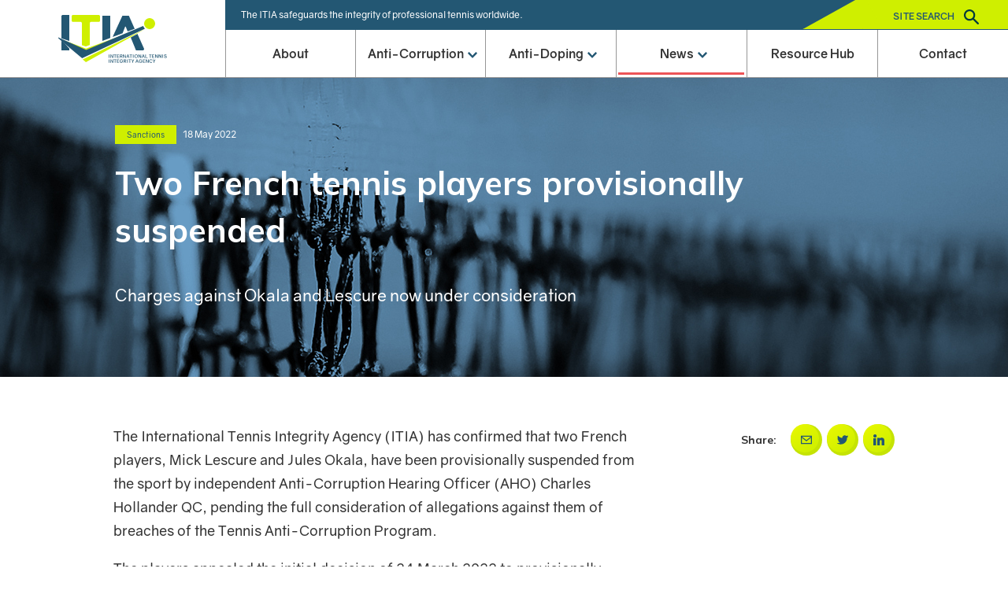

--- FILE ---
content_type: text/html; charset=utf-8
request_url: https://itia.tennis/news/sanctions/okala-and-lescure-provisionally-suspended/
body_size: 21033
content:
<!DOCTYPE html>
<html lang="en" ontouchmove>
<head>
    <!-- Deployed Live! Adam Southorn 28/01/2021 :) -->
    <title>ITIA - Okala and Lescure Provisionally suspended</title>
    <meta charset="utf-8" />
    <meta name="description" content="ITIA - Okala and Lescure Provisionally suspended">
    <meta name="apple-mobile-web-app-capable" content="yes" />
    <meta name="viewport" content="minimum-scale=1.0, width=device-width, maximum-scale=1, user-scalable=no" />
    <meta name="theme-color" content="#00AEEF" />
    <meta name="google-site-verification" content="XDnhbgws0pbcG2TAVwEf_8E2bYyuivl8UwNt2U1HlIk" />
    <!-- Required Core Stylesheet -->
    <link rel="preload" as="style" onload="this.onload=null;this.rel='stylesheet'" href="/css/splide.min.css">
    <link rel="preload" as="style" onload="this.onload=null;this.rel='stylesheet'" href="/css/splide-default.min.css">
    <link rel="preload" as="style" onload="this.onload=null;this.rel='stylesheet'" href="/css/pikaday.min.css">
    <link rel="stylesheet" href="/css/main.css?v=2" />
    <link rel="preconnect" href="https://fonts.gstatic.com">
    <link rel="stylesheet" href="https://fonts.googleapis.com/css2?family=Mulish:wght@600;700;900&amp;display=swap">
    <link rel="apple-touch-icon" sizes="180x180" href="/apple-touch-icon.png">
    <link rel="icon" type="image/png" sizes="32x32" href="/favicon-32x32.png">
    <link rel="icon" type="image/png" sizes="16x16" href="/favicon-16x16.png">
    <link rel="mask-icon" color="#235773" href="/safari-pinned-tab.svg">
    <meta name="msapplication-TileColor" content="#da532c">
    <meta name="theme-color" content="#235773">
    <!-- Meta -->
    <meta property="og:title" content="ITIA - Okala and Lescure Provisionally suspended" />
    <meta property="og:image" content="?anchor=center&mode=crop&width=1200&height=630" />
    <meta property="og:description" content="ITIA - Okala and Lescure Provisionally suspended" />
    <meta property="og:url" content="https://itia.tennis/news/sanctions/okala-and-lescure-provisionally-suspended/" />
    <meta name="twitter:title" content="ITIA - Okala and Lescure Provisionally suspended">
    <meta name="twitter:image" content="https://itia.tennis/news/sanctions/okala-and-lescure-provisionally-suspended/">
    <meta name="twitter:description" content="ITIA - Okala and Lescure Provisionally suspended">
    <meta name="twitter:card" content="summary_large_image">

    <meta property="og:site_name" content="ITIA">
    <meta name="twitter:image:alt">
    <script src="/App_Plugins/UmbracoForms/Assets/promise-polyfill/dist/polyfill.min.js" type="application/javascript"></script><script src="/App_Plugins/UmbracoForms/Assets/aspnet-client-validation/dist/aspnet-validation.min.js" type="application/javascript"></script>
    <link rel="stylesheet" href="/App_Plugins/UmbracoForms/Assets/themes/default/style.min.css" />
</head>
<body onclick>
    <div id="noJsTagManager"></div>
    <!-- Content -->
    <div class="container">
        <!-- Search tools -->
        

        <!-- End Header -->
        <!-- Header -->
        <div class="header">
    <div class="inner header__inner">
        <div class="logo">
            <a href="/">
                <svg width="140" height="63" viewBox="0 0 140 63" fill="none" xmlns="http://www.w3.org/2000/svg">
                    <path d="M82.6189 24.3179L84.6412 19.1489L85.888 15.9625C86.0223 15.6163 86.5183 15.6136 86.6581 15.9571L89.0777 21.9214L98 18.6106L90.678 2H82.4326L70 29L82.6189 24.3179Z" fill="#235773" />
                    <g class="logo__text">
                        <path d="M65.8035 55.4165C65.8035 55.4935 65.7621 55.5347 65.6848 55.5347H65.1767C65.0994 55.5347 65.058 55.4935 65.058 55.4165L65.0746 51.3547C65.0746 51.2777 65.116 51.2365 65.1933 51.2365H65.6544C65.7317 51.2365 65.7731 51.2777 65.7731 51.3547L65.8035 55.4165Z" fill="#235773" />
                        <path d="M70.7019 55.4165C70.7019 55.4935 70.6604 55.5347 70.5831 55.5347H69.9122C69.8459 55.5347 69.8072 55.5127 69.7713 55.4522L67.833 52.0642L67.8496 55.4165C67.8496 55.4935 67.8081 55.5347 67.7308 55.5347H67.2366C67.1593 55.5347 67.1178 55.4935 67.1178 55.4165L67.1427 51.3547C67.1427 51.2777 67.1841 51.2365 67.2614 51.2365H67.9628C68.029 51.2365 68.0677 51.2585 68.1036 51.319L69.9784 54.5722L69.995 51.3547C69.995 51.2777 70.0364 51.2365 70.1137 51.2365H70.561C70.6384 51.2365 70.6798 51.2777 70.6798 51.3547L70.7019 55.4165Z" fill="#235773" />
                        <path d="M74.7525 51.748C74.7525 51.825 74.7111 51.8662 74.6338 51.8662H73.4023L73.4244 55.4192C73.4244 55.4962 73.383 55.5375 73.3057 55.5375H72.7976C72.7203 55.5375 72.6789 55.4962 72.6789 55.4192L72.701 51.8662H71.4695C71.3922 51.8662 71.3507 51.825 71.3507 51.748V51.3547C71.3507 51.2777 71.3922 51.2365 71.4695 51.2365H74.6283C74.7056 51.2365 74.747 51.2777 74.747 51.3547V51.748H74.7525Z" fill="#235773" />
                        <path d="M76.1331 52.98H77.9362C78.0135 52.98 78.0549 53.0213 78.0549 53.0983V53.4915C78.0549 53.5685 78.0135 53.6098 77.9362 53.6098H76.1387L76.1442 54.9078H78.1847C78.262 54.9078 78.3034 54.949 78.3034 55.026V55.4193C78.3034 55.4963 78.262 55.5375 78.1847 55.5375H75.5201C75.4428 55.5375 75.4014 55.4963 75.4014 55.4193L75.4263 51.3575C75.4263 51.2805 75.4677 51.2393 75.545 51.2393H78.1847C78.262 51.2393 78.3034 51.2805 78.3034 51.3575V51.7508C78.3034 51.8278 78.262 51.869 78.1847 51.869H76.1276L76.1331 52.98Z" fill="#235773" />
                        <path fill-rule="evenodd" clip-rule="evenodd" d="M79.8635 55.4165L79.8525 53.75V53.7472H80.551L81.6887 55.455C81.7218 55.51 81.7715 55.5319 81.835 55.5319H82.448C82.5474 55.5319 82.5778 55.4687 82.5253 55.3917L81.3242 53.706C82.009 53.5712 82.4148 53.068 82.4148 52.4685C82.4148 51.759 81.8488 51.2365 80.9597 51.2365H79.256C79.1787 51.2365 79.1373 51.2777 79.1373 51.3547L79.1125 55.4165C79.1125 55.4935 79.1539 55.5347 79.2312 55.5347H79.7448C79.8221 55.5347 79.8635 55.4935 79.8635 55.4165ZM81.719 52.5235C81.719 52.9112 81.4595 53.1395 80.8769 53.1395H79.8497L79.8387 51.847H80.8769C81.407 51.847 81.719 52.1055 81.719 52.5235Z" fill="#235773" />
                        <path d="M86.8493 55.4165C86.8493 55.4935 86.8079 55.5347 86.7306 55.5347H86.0596C85.9934 55.5347 85.9547 55.5127 85.9188 55.4522L83.9804 52.0642L83.997 55.4165C83.997 55.4935 83.9556 55.5347 83.8783 55.5347H83.384C83.3067 55.5347 83.2653 55.4935 83.2653 55.4165L83.2901 51.3547C83.2901 51.2777 83.3316 51.2365 83.4089 51.2365H84.1102C84.1765 51.2365 84.2151 51.2585 84.251 51.319L86.1259 54.5722L86.1425 51.3547C86.1425 51.2777 86.1839 51.2365 86.2612 51.2365H86.7085C86.7858 51.2365 86.8272 51.2777 86.8272 51.3547L86.8493 55.4165Z" fill="#235773" />
                        <path fill-rule="evenodd" clip-rule="evenodd" d="M88.252 55.4413L88.6579 54.2835H90.2456L90.646 55.4413C90.6681 55.5045 90.7095 55.5348 90.7813 55.5348H91.27C91.3584 55.5348 91.3998 55.4825 91.3694 55.4L89.8673 51.3328C89.8452 51.2695 89.8038 51.2393 89.732 51.2393H89.1715C89.1025 51.2393 89.0583 51.2668 89.0362 51.3328L87.5341 55.4C87.5037 55.4825 87.5451 55.5348 87.6335 55.5348H88.1167C88.1857 55.5348 88.2272 55.5073 88.252 55.4413ZM89.4366 52.0835H89.4725L90.0247 53.6565H88.8816L89.4366 52.0835Z" fill="#235773" />
                        <path d="M94.7933 51.748C94.7933 51.825 94.7519 51.8662 94.6746 51.8662H93.4431L93.4651 55.4192C93.4651 55.4962 93.4237 55.5375 93.3464 55.5375H92.8384C92.761 55.5375 92.7196 55.4962 92.7196 55.4192L92.7417 51.8662H91.5102C91.4329 51.8662 91.3915 51.825 91.3915 51.748V51.3547C91.3915 51.2777 91.4329 51.2365 91.5102 51.2365H94.669C94.7463 51.2365 94.7878 51.2777 94.7878 51.3547V51.748H94.7933Z" fill="#235773" />
                        <path d="M96.5439 55.4165C96.5439 55.4935 96.5025 55.5347 96.4251 55.5347H95.9171C95.8398 55.5347 95.7984 55.4935 95.7984 55.4165L95.8149 51.3547C95.8149 51.2777 95.8563 51.2365 95.9337 51.2365H96.3948C96.4721 51.2365 96.5135 51.2777 96.5135 51.3547L96.5439 55.4165Z" fill="#235773" />
                        <path fill-rule="evenodd" clip-rule="evenodd" d="M99.7745 55.6283C100.976 55.6283 101.89 54.6493 101.89 53.3156C101.89 52.0176 101.017 51.1431 99.8407 51.1431C98.6313 51.1431 97.7119 52.0643 97.7119 53.3843C97.7119 54.7071 98.5955 55.6283 99.7745 55.6283ZM99.8214 55.0041C99.0152 55.0041 98.4132 54.3826 98.4132 53.3376C98.4132 52.3063 99.0096 51.7591 99.7855 51.7591C100.586 51.7591 101.194 52.3338 101.194 53.3788C101.194 54.4183 100.595 55.0041 99.8214 55.0041Z" fill="#235773" />
                        <path d="M106.294 55.4165C106.294 55.4935 106.252 55.5347 106.175 55.5347H105.504C105.438 55.5347 105.399 55.5127 105.363 55.4522L103.425 52.0642L103.441 55.4165C103.441 55.4935 103.4 55.5347 103.323 55.5347H102.828C102.751 55.5347 102.71 55.4935 102.71 55.4165L102.734 51.3547C102.734 51.2777 102.776 51.2365 102.853 51.2365H103.555C103.621 51.2365 103.659 51.2585 103.695 51.319L105.57 54.5722L105.587 51.3547C105.587 51.2777 105.628 51.2365 105.706 51.2365H106.153C106.23 51.2365 106.272 51.2777 106.272 51.3547L106.294 55.4165Z" fill="#235773" />
                        <path fill-rule="evenodd" clip-rule="evenodd" d="M107.696 55.4413L108.102 54.2835H109.69L110.09 55.4413C110.112 55.5045 110.154 55.5348 110.226 55.5348H110.714C110.803 55.5348 110.844 55.4825 110.814 55.4L109.312 51.3328C109.29 51.2695 109.248 51.2393 109.176 51.2393H108.616C108.547 51.2393 108.503 51.2668 108.481 51.3328L106.978 55.4C106.948 55.4825 106.989 55.5348 107.078 55.5348H107.561C107.63 55.5348 107.671 55.5073 107.696 55.4413ZM108.881 52.0835H108.917L109.469 53.6565H108.326L108.881 52.0835Z" fill="#235773" />
                        <path d="M114.334 54.905C114.412 54.905 114.453 54.9462 114.453 55.0232V55.4165C114.453 55.4935 114.412 55.5347 114.334 55.5347H111.606C111.529 55.5347 111.487 55.4935 111.487 55.4165L111.512 51.3547C111.512 51.2777 111.554 51.2365 111.631 51.2365H112.092C112.169 51.2365 112.211 51.2777 112.211 51.3547L112.236 54.9077H114.334V54.905Z" fill="#235773" />
                        <path d="M119.55 51.748C119.55 51.825 119.509 51.8662 119.431 51.8662H118.2L118.222 55.4192C118.222 55.4962 118.181 55.5375 118.103 55.5375H117.595C117.518 55.5375 117.476 55.4962 117.476 55.4192L117.499 51.8662H116.267C116.19 51.8662 116.148 51.825 116.148 51.748V51.3547C116.148 51.2777 116.19 51.2365 116.267 51.2365H119.426C119.503 51.2365 119.545 51.2777 119.545 51.3547V51.748H119.55Z" fill="#235773" />
                        <path d="M120.931 52.98H122.734C122.811 52.98 122.853 53.0213 122.853 53.0983V53.4915C122.853 53.5685 122.811 53.6098 122.734 53.6098H120.936L120.942 54.9078H122.982C123.06 54.9078 123.101 54.949 123.101 55.026V55.4193C123.101 55.4963 123.06 55.5375 122.982 55.5375H120.318C120.24 55.5375 120.199 55.4963 120.199 55.4193L120.224 51.3575C120.224 51.2805 120.265 51.2393 120.343 51.2393H122.982C123.06 51.2393 123.101 51.2805 123.101 51.3575V51.7508C123.101 51.8278 123.06 51.869 122.982 51.869H120.925L120.931 52.98Z" fill="#235773" />
                        <path d="M127.497 55.4165C127.497 55.4935 127.455 55.5347 127.378 55.5347H126.707C126.641 55.5347 126.602 55.5127 126.566 55.4522L124.628 52.0642L124.645 55.4165C124.645 55.4935 124.603 55.5347 124.526 55.5347H124.032C123.954 55.5347 123.913 55.4935 123.913 55.4165L123.938 51.3547C123.938 51.2777 123.979 51.2365 124.056 51.2365H124.758C124.824 51.2365 124.863 51.2585 124.899 51.319L126.773 54.5722L126.79 51.3547C126.79 51.2777 126.831 51.2365 126.909 51.2365H127.356C127.433 51.2365 127.475 51.2777 127.475 51.3547L127.497 55.4165Z" fill="#235773" />
                        <path d="M132.042 55.4165C132.042 55.4935 132 55.5347 131.923 55.5347H131.252C131.186 55.5347 131.147 55.5127 131.111 55.4522L129.173 52.0642L129.189 55.4165C129.189 55.4935 129.148 55.5347 129.071 55.5347H128.576C128.499 55.5347 128.458 55.4935 128.458 55.4165L128.483 51.3547C128.483 51.2777 128.524 51.2365 128.601 51.2365H129.303C129.369 51.2365 129.408 51.2585 129.444 51.319L131.318 54.5722L131.335 51.3547C131.335 51.2777 131.376 51.2365 131.454 51.2365H131.901C131.978 51.2365 132.02 51.2777 132.02 51.3547L132.042 55.4165Z" fill="#235773" />
                        <path d="M134.104 55.4165C134.104 55.4935 134.063 55.5347 133.986 55.5347H133.478C133.4 55.5347 133.359 55.4935 133.359 55.4165L133.375 51.3547C133.375 51.2777 133.417 51.2365 133.494 51.2365H133.955C134.033 51.2365 134.074 51.2777 134.074 51.3547L134.104 55.4165Z" fill="#235773" />
                        <path d="M138.63 52.2293C138.66 52.3118 138.619 52.364 138.531 52.364H138.094C138.031 52.364 137.989 52.3393 137.954 52.2815C137.757 51.9653 137.423 51.7645 136.962 51.7645C136.421 51.7645 136.178 51.9873 136.178 52.2815C136.178 52.5923 136.432 52.7628 137.175 52.9855L137.363 53.0433C138.381 53.354 138.729 53.8298 138.729 54.399C138.729 55.1855 138.081 55.6255 137.114 55.6255C135.982 55.6255 135.435 54.9738 135.292 54.4348C135.275 54.3523 135.317 54.3055 135.397 54.3055H135.863C135.927 54.3055 135.968 54.3358 135.999 54.3935C136.186 54.7565 136.529 54.9985 137.147 54.9985C137.724 54.9985 138.009 54.8225 138.009 54.4925C138.009 54.1763 137.749 53.9343 137.001 53.6895L136.788 53.6125C135.963 53.343 135.485 53.002 135.455 52.386C135.433 51.6105 136.15 51.1403 137.017 51.1403C137.865 51.143 138.412 51.6133 138.63 52.2293Z" fill="#235773" />
                        <path d="M65.8035 61.6397C65.8035 61.7167 65.7621 61.758 65.6848 61.758H65.1767C65.0994 61.758 65.058 61.7167 65.058 61.6397L65.0746 57.578C65.0746 57.501 65.116 57.4597 65.1933 57.4597H65.6544C65.7317 57.4597 65.7731 57.501 65.7731 57.578L65.8035 61.6397Z" fill="#235773" />
                        <path d="M70.7019 61.6397C70.7019 61.7167 70.6604 61.758 70.5831 61.758H69.9122C69.8459 61.758 69.8072 61.736 69.7713 61.6755L67.833 58.2875L67.8496 61.6397C67.8496 61.7167 67.8081 61.758 67.7308 61.758H67.2366C67.1593 61.758 67.1178 61.7167 67.1178 61.6397L67.1427 57.578C67.1427 57.501 67.1841 57.4597 67.2614 57.4597H67.9628C68.029 57.4597 68.0677 57.4817 68.1036 57.5422L69.9784 60.7955L69.995 57.578C69.995 57.501 70.0364 57.4597 70.1137 57.4597H70.561C70.6384 57.4597 70.6798 57.501 70.6798 57.578L70.7019 61.6397Z" fill="#235773" />
                        <path d="M74.7525 57.9712C74.7525 58.0482 74.7111 58.0895 74.6338 58.0895H73.4023L73.4244 61.6425C73.4244 61.7195 73.383 61.7607 73.3057 61.7607H72.7976C72.7203 61.7607 72.6789 61.7195 72.6789 61.6425L72.701 58.0895H71.4695C71.3922 58.0895 71.3507 58.0482 71.3507 57.9712V57.578C71.3507 57.501 71.3922 57.4597 71.4695 57.4597H74.6283C74.7056 57.4597 74.747 57.501 74.747 57.578V57.9712H74.7525Z" fill="#235773" />
                        <path d="M76.1331 59.2033H77.9362C78.0135 59.2033 78.0549 59.2445 78.0549 59.3215V59.7148C78.0549 59.7918 78.0135 59.833 77.9362 59.833H76.1387L76.1442 61.131H78.1847C78.262 61.131 78.3034 61.1723 78.3034 61.2493V61.6425C78.3034 61.7195 78.262 61.7608 78.1847 61.7608H75.5201C75.4428 61.7608 75.4014 61.7195 75.4014 61.6425L75.4263 57.5808C75.4263 57.5038 75.4677 57.4625 75.545 57.4625H78.1847C78.262 57.4625 78.3034 57.5038 78.3034 57.5808V57.974C78.3034 58.051 78.262 58.0923 78.1847 58.0923H76.1276L76.1331 59.2033Z" fill="#235773" />
                        <path d="M82.9864 59.6157C83.0637 59.6157 83.1162 59.6625 83.1162 59.7615C83.0803 60.9192 82.3016 61.8515 81.0287 61.8515C79.8387 61.8515 78.9937 60.9302 78.9937 59.6075C78.9937 58.2875 79.9022 57.3662 81.0922 57.3662C81.9344 57.3662 82.6357 57.8475 82.9146 58.5762C82.9505 58.6587 82.9091 58.711 82.8207 58.711L82.3845 58.722C82.321 58.722 82.2795 58.6972 82.2437 58.6395C81.9675 58.2215 81.5423 57.9822 81.0398 57.9822C80.2804 57.9822 79.6951 58.5295 79.6951 59.5607C79.6951 60.6057 80.2832 61.2272 81.1337 61.2272C81.7218 61.2272 82.2133 60.8697 82.3762 60.24H81.3932C81.3159 60.24 81.2745 60.1987 81.2745 60.1217V59.7285C81.2745 59.6515 81.3159 59.6102 81.3932 59.6102H82.9864V59.6157Z" fill="#235773" />
                        <path fill-rule="evenodd" clip-rule="evenodd" d="M84.7011 61.6397L84.6901 59.9732V59.9705H85.3887L86.5263 61.6782C86.5594 61.7332 86.6091 61.7552 86.6726 61.7552H87.2856C87.385 61.7552 87.4154 61.692 87.3629 61.615L86.1618 59.9292C86.8466 59.7945 87.2525 59.2912 87.2525 58.6917C87.2525 57.9822 86.6864 57.4597 85.7973 57.4597H84.0937C84.0163 57.4597 83.9749 57.501 83.9749 57.578L83.9501 61.6397C83.9501 61.7167 83.9915 61.758 84.0688 61.758H84.5824C84.6597 61.758 84.7011 61.7167 84.7011 61.6397ZM86.5594 58.7467C86.5594 59.1345 86.2998 59.3627 85.7172 59.3627H84.6901L84.679 58.0702H85.7172C86.2474 58.0702 86.5594 58.3287 86.5594 58.7467Z" fill="#235773" />
                        <path d="M89.2046 61.6397C89.2046 61.7167 89.1632 61.758 89.0859 61.758H88.5778C88.5005 61.758 88.4591 61.7167 88.4591 61.6397L88.4757 57.578C88.4757 57.501 88.5171 57.4597 88.5944 57.4597H89.0555C89.1328 57.4597 89.1743 57.501 89.1743 57.578L89.2046 61.6397Z" fill="#235773" />
                        <path d="M93.6087 57.9712C93.6087 58.0482 93.5673 58.0895 93.49 58.0895H92.2585L92.2806 61.6425C92.2806 61.7195 92.2392 61.7607 92.1619 61.7607H91.6538C91.5765 61.7607 91.5351 61.7195 91.5351 61.6425L91.5572 58.0895H90.3257C90.2484 58.0895 90.2069 58.0482 90.2069 57.9712V57.578C90.2069 57.501 90.2484 57.4597 90.3257 57.4597H93.4845C93.5618 57.4597 93.6032 57.501 93.6032 57.578V57.9712H93.6087Z" fill="#235773" />
                        <path d="M96.0386 61.6398C96.0386 61.7168 95.9972 61.758 95.9199 61.758H95.4118C95.3345 61.758 95.2931 61.7168 95.2931 61.6398L95.3041 60.02L93.9843 57.6028C93.9373 57.5203 93.9732 57.4625 94.0671 57.4625H94.5807C94.6442 57.4625 94.6856 57.4845 94.7215 57.545L95.652 59.2995H95.699L96.6184 57.545C96.6543 57.4873 96.6957 57.4625 96.7593 57.4625H97.2425C97.3363 57.4625 97.3722 57.5203 97.3253 57.6028L96.0165 60.0283L96.0386 61.6398Z" fill="#235773" />
                        <path fill-rule="evenodd" clip-rule="evenodd" d="M99.769 61.6645L100.175 60.5068H101.763L102.163 61.6645C102.185 61.7278 102.226 61.758 102.298 61.758H102.787C102.875 61.758 102.917 61.7058 102.886 61.6233L101.384 57.556C101.362 57.4928 101.321 57.4625 101.249 57.4625H100.688C100.619 57.4625 100.575 57.49 100.553 57.556L99.051 61.6233C99.0207 61.7058 99.0621 61.758 99.1504 61.758H99.6337C99.7027 61.758 99.7441 61.7305 99.769 61.6645ZM100.954 58.3068H100.989L101.542 59.8798H100.399L100.954 58.3068Z" fill="#235773" />
                        <path d="M107.431 59.6157C107.509 59.6157 107.561 59.6625 107.561 59.7615C107.525 60.9192 106.746 61.8515 105.474 61.8515C104.284 61.8515 103.439 60.9302 103.439 59.6075C103.439 58.2875 104.347 57.3662 105.537 57.3662C106.379 57.3662 107.081 57.8475 107.359 58.5762C107.395 58.6587 107.354 58.711 107.266 58.711L106.829 58.722C106.766 58.722 106.724 58.6972 106.689 58.6395C106.412 58.2215 105.987 57.9822 105.485 57.9822C104.725 57.9822 104.14 58.5295 104.14 59.5607C104.14 60.6057 104.728 61.2272 105.579 61.2272C106.167 61.2272 106.658 60.8697 106.821 60.24H105.838C105.761 60.24 105.719 60.1987 105.719 60.1217V59.7285C105.719 59.6515 105.761 59.6102 105.838 59.6102H107.431V59.6157Z" fill="#235773" />
                        <path d="M109.129 59.2033H110.932C111.01 59.2033 111.051 59.2445 111.051 59.3215V59.7148C111.051 59.7918 111.01 59.833 110.932 59.833H109.135L109.14 61.131H111.181C111.258 61.131 111.3 61.1723 111.3 61.2493V61.6425C111.3 61.7195 111.258 61.7608 111.181 61.7608H108.516C108.439 61.7608 108.398 61.7195 108.398 61.6425L108.423 57.5808C108.423 57.5038 108.464 57.4625 108.541 57.4625H111.181C111.258 57.4625 111.3 57.5038 111.3 57.5808V57.974C111.3 58.051 111.258 58.0923 111.181 58.0923H109.124L109.129 59.2033Z" fill="#235773" />
                        <path d="M115.696 61.6397C115.696 61.7167 115.654 61.758 115.577 61.758H114.906C114.84 61.758 114.801 61.736 114.765 61.6755L112.827 58.2875L112.843 61.6397C112.843 61.7167 112.802 61.758 112.724 61.758H112.23C112.153 61.758 112.111 61.7167 112.111 61.6397L112.136 57.578C112.136 57.501 112.178 57.4597 112.255 57.4597H112.956C113.023 57.4597 113.061 57.4817 113.097 57.5422L114.972 60.7955L114.989 57.578C114.989 57.501 115.03 57.4597 115.107 57.4597H115.555C115.632 57.4597 115.673 57.501 115.673 57.578L115.696 61.6397Z" fill="#235773" />
                        <path d="M120.439 58.634C120.47 58.7165 120.428 58.7688 120.34 58.7688L119.904 58.7743C119.837 58.7743 119.799 58.7523 119.763 58.6918C119.492 58.2325 119.061 57.9823 118.553 57.9823C117.8 57.9823 117.209 58.5295 117.209 59.5608C117.209 60.6058 117.797 61.2273 118.647 61.2273C119.235 61.2273 119.578 60.933 119.785 60.4985C119.815 60.4408 119.857 60.4105 119.926 60.4105L120.362 60.416C120.45 60.416 120.492 60.4683 120.461 60.5453C120.243 61.1723 119.63 61.8488 118.581 61.8488C117.338 61.8488 116.507 60.9275 116.507 59.6185C116.507 58.2793 117.416 57.3635 118.595 57.3635C119.451 57.3663 120.158 57.8365 120.439 58.634Z" fill="#235773" />
                        <path d="M123.098 61.6398C123.098 61.7168 123.057 61.758 122.98 61.758H122.471C122.394 61.758 122.353 61.7168 122.353 61.6398L122.364 60.02L121.044 57.6028C120.997 57.5203 121.033 57.4625 121.127 57.4625H121.64C121.704 57.4625 121.745 57.4845 121.781 57.545L122.712 59.2995H122.759L123.678 57.545C123.714 57.4873 123.755 57.4625 123.819 57.4625H124.302C124.396 57.4625 124.432 57.5203 124.385 57.6028L123.076 60.0283L123.098 61.6398Z" fill="#235773" />
                    </g>
                    <path d="M67 30.2779V2H57V34L67 30.2779Z" fill="#235773" />
                    <path d="M101.535 25L93 29.6329L99.69 46H108.356C109.54 46 110.335 44.8111 109.861 43.7502L101.535 25Z" fill="#235773" />
                    <path d="M15 34V1H6.6575C5.74217 1 5 1.7377 5 2.64754V30.6721L15 34Z" fill="#235773" />
                    <path d="M32 57.5689L111 19L36.0882 61L32 57.5689Z" fill="#CFEF00" />
                    <path d="M19.6624 9.77703H29.3227C30.2408 9.77703 30.9851 10.5137 30.9851 11.4222L30.9603 39.3303L36 41L41.0149 39.1366V11.4249C41.0149 10.5164 41.7592 9.77976 42.6773 9.77976H52.3376C53.2556 9.77976 54 9.04311 54 8.13457V2.64518C54 1.73665 53.2556 1 52.3376 1H19.6624C18.7444 1 18 1.73665 18 2.64518V8.13457C18 9.04038 18.7444 9.77703 19.6624 9.77703Z" fill="#CFEF00" />
                    <path d="M5 32.0304L36.1819 43.6532L82 27L36.1627 46L5 32.0304Z" fill="#CFEF00" />
                    <circle cx="117" cy="12" r="7" fill="#CFEF00" />
                    <path d="M8.884 37.2794L5 34V46H15V44.0231L8.884 37.2794Z" fill="#235773" />
                    <path d="M8.884 37.2794L5 34V46H15V44.0231L8.884 37.2794Z" fill="#235773" />
                    <path d="M108.804 15L36.4288 45.5975L1 29.3983V30.5296L5.32146 34.169V34.169L31.2529 56L111 18.3856C110.031 17.4407 109.275 16.2878 108.804 15Z" fill="#235773" />
                </svg>
            </a>
        </div>
        <div class="header__content">
            <div class="header__utils">
                    <p>The ITIA safeguards the integrity of professional tennis worldwide.</p>
                <div class="search">
                    <a class="search__label" href="">
                        Site search
                        <svg width="19" height="19" viewBox="0 0 19 19" fill="none" xmlns="http://www.w3.org/2000/svg">
                            <path fill-rule="evenodd" clip-rule="evenodd" d="M12.9424 11.3994L18.6692 17.1269L18.6692 17.127C19.1101 17.5678 19.1101 18.2287 18.6702 18.6696C18.4492 18.8895 18.1746 19 17.8989 19C17.6232 19 17.3475 18.8895 17.1275 18.6696L11.3997 12.942C10.1875 13.8228 8.75633 14.3184 7.15891 14.3184C3.19378 14.3184 0 11.1247 0 7.15973C0 3.19473 3.19484 0 7.15997 0C11.1251 0 14.3189 3.19367 14.3189 7.15867C14.3189 8.75603 13.8232 10.2429 12.9424 11.3994ZM2.20355 7.15973C2.20355 9.91355 4.40603 12.116 7.15991 12.116C9.91277 12.116 12.1163 9.91249 12.1163 7.15973C12.1163 4.4059 9.9138 2.20348 7.15991 2.20348C4.40603 2.20348 2.20355 4.4059 2.20355 7.15973Z" fill="#003A3C" />
                        </svg>
                    </a>
                </div>
            </div>
            
<ul class="menu">
    <li class="menu__item ">
        <a href="/about/">About</a>

    </li>
    <li class="menu__item ">
        <span>
            Anti-Corruption
            <svg class="menu__icon" xmlns="http://www.w3.org/2000/svg" width="12" height="8" viewBox="0 0 12 8">
                <path d="M0,1.73,1.655,0,6,4.554,10.345,0,12,1.73,6,8Z" fill="#235773" />
            </svg>
        </span>

        <ul class="submenu">
            <li class="submenu__item">
                <a href="/anti-corruption/">Anti-Corruption home</a>
            </li>
            <li class="submenu__item">
                    <a href="/anti-corruption/tacp/">TACP</a>
            </li>
            <li class="submenu__item">
                    <a href="/sanctions/" target="_self">Sanctions</a>
            </li>
            <li class="submenu__item">
                    <a href="/anti-corruption/policies/">Policies</a>
            </li>
        </ul>
    </li>
    <li class="menu__item ">
        <span>
            Anti-Doping
            <svg class="menu__icon" xmlns="http://www.w3.org/2000/svg" width="12" height="8" viewBox="0 0 12 8">
                <path d="M0,1.73,1.655,0,6,4.554,10.345,0,12,1.73,6,8Z" fill="#235773" />
            </svg>
        </span>

        <ul class="submenu">
            <li class="submenu__item">
                <a href="/anti-doping/">Anti-Doping home</a>
            </li>
            <li class="submenu__item">
                    <a href="/anti-doping/tadp/">TADP</a>
            </li>
            <li class="submenu__item">
                    <a href="/anti-doping/case-process/">Case Process</a>
            </li>
            <li class="submenu__item">
                    <a href="/anti-doping/prohibited-list/">Prohibited list</a>
            </li>
            <li class="submenu__item">
                    <a href="/sanctions/" target="_self">Sanctions</a>
            </li>
            <li class="submenu__item">
                    <a href="/anti-doping/retired-players-list/">Retired Players List</a>
            </li>
            <li class="submenu__item">
                    <a href="/anti-doping/whereabouts/">Whereabouts</a>
            </li>
            <li class="submenu__item">
                    <a href="/anti-doping/tues/">TUEs</a>
            </li>
            <li class="submenu__item">
                    <a href="/anti-doping/supplements/">Supplements</a>
            </li>
            <li class="submenu__item">
                    <a href="/anti-doping/medications/">Medications</a>
            </li>
            <li class="submenu__item">
                    <a href="/anti-doping/policies/">Policies</a>
            </li>
            <li class="submenu__item">
                    <a href="/anti-doping/testing-procedure/">Testing Procedure</a>
            </li>
        </ul>
    </li>
    <li class="menu__item menu__item--active">
        <span>
            News
            <svg class="menu__icon" xmlns="http://www.w3.org/2000/svg" width="12" height="8" viewBox="0 0 12 8">
                <path d="M0,1.73,1.655,0,6,4.554,10.345,0,12,1.73,6,8Z" fill="#235773" />
            </svg>
        </span>

        <ul class="submenu">
            <li class="submenu__item">
                <a href="/news/">News home</a>
            </li>
            <li class="submenu__item">
                    <a href="/news/sanctions/">Sanctions</a>
            </li>
            <li class="submenu__item">
                    <a href="/news/itia-news/">ITIA news</a>
            </li>
        </ul>
    </li>
    <li class="menu__item ">
        <a href="/resource-hub/">Resource Hub</a>

    </li>
    <li class="menu__item ">
        <a href="/contact/">Contact</a>

    </li>
</ul>
            <form class="popup" action="/search">
                <svg width="19" height="19" viewBox="0 0 19 19" fill="none" xmlns="http://www.w3.org/2000/svg">
                    <path fill-rule="evenodd" clip-rule="evenodd" d="M12.9424 11.3994L18.6692 17.1269L18.6692 17.127C19.1101 17.5678 19.1101 18.2287 18.6702 18.6696C18.4492 18.8895 18.1746 19 17.8989 19C17.6232 19 17.3475 18.8895 17.1275 18.6696L11.3997 12.942C10.1875 13.8228 8.75633 14.3184 7.15891 14.3184C3.19378 14.3184 0 11.1247 0 7.15973C0 3.19473 3.19484 0 7.15997 0C11.1251 0 14.3189 3.19367 14.3189 7.15867C14.3189 8.75603 13.8232 10.2429 12.9424 11.3994ZM2.20355 7.15973C2.20355 9.91355 4.40605 12.116 7.15997 12.116C9.91285 12.116 12.1164 9.91249 12.1164 7.15973C12.1164 4.4059 9.91388 2.20348 7.15997 2.20348C4.40605 2.20348 2.20355 4.4059 2.20355 7.15973Z" fill="#00243F" />
                </svg>
                <label for="query" class="hidden">Search</label>
                <input class="popup__text" type="text" name="query" placeholder="Search" />
                <button type="submit" class="popup__button">
                    Go
                </button>
                <a class="popup__close" href="">
                    <svg xmlns="http://www.w3.org/2000/svg" width="13.981" height="13.981" viewBox="0 0 13.981 13.981">
                        <path id="Path" d="M.094,1.522,1.522.094A.348.348,0,0,1,2,.094C3.65,1.772,5.328,3.425,6.981,5.1L11.99.094a.348.348,0,0,1,.476,0c.476.476.952.952,1.4,1.428a.307.307,0,0,1,0,.476L8.884,6.981c1.653,1.678,3.331,3.331,4.984,5.009a.308.308,0,0,1,0,.476c-.451.476-.926.952-1.4,1.4a.308.308,0,0,1-.476,0c-1.678-1.653-3.331-3.331-5.009-4.984L2,13.868a.307.307,0,0,1-.476,0c-.476-.451-.952-.926-1.428-1.4a.348.348,0,0,1,0-.476L5.1,6.981C3.425,5.328,1.772,3.65.094,2A.348.348,0,0,1,.094,1.522Z" fill="#003a3c" />
                    </svg>
                </a>
            </form>
            <span class="header__burger">
                <a href=""></a>
                <svg class="main" xmlns="http://www.w3.org/2000/svg" width="24" height="17.545" viewBox="0 0 24 17.545">
                    <g id="np_hamburger-menu_2254168_02233F" transform="translate(0 -0.409)">
                        <path id="Path" d="M1.1,2H22.9A1.057,1.057,0,0,0,24,1a1.057,1.057,0,0,0-1.1-1H1.1A1.057,1.057,0,0,0,0,1,1.056,1.056,0,0,0,1.1,2Z" transform="translate(0 0.409)" fill="#235773" />
                        <path id="Path-2" data-name="Path" d="M22.9,0H1.1A1.057,1.057,0,0,0,0,1,1.057,1.057,0,0,0,1.1,2H22.9A1.057,1.057,0,0,0,24,1,1.057,1.057,0,0,0,22.9,0Z" transform="translate(0 7.773)" fill="#235773" />
                        <path id="Path-3" data-name="Path" d="M22.9,0H1.1A1.057,1.057,0,0,0,0,1,1.057,1.057,0,0,0,1.1,2H22.9A1.057,1.057,0,0,0,24,1,1.057,1.057,0,0,0,22.9,0Z" transform="translate(0 15.955)" fill="#235773" />
                    </g>
                </svg>
                <svg class="close" width="20px" height="20px" viewBox="0 0 20 20" xmlns="http://www.w3.org/2000/svg">
                    <title>Ico_close</title>
                    <g id="Responsive" stroke="none" stroke-width="1" fill="none" fill-rule="evenodd">
                        <g id="Homepage-Small-Nav" transform="translate(-315.000000, -24.000000)" fill="#235773" fill-rule="nonzero">
                            <g id="Module/Nav/Small" transform="translate(0.000000, -1.000000)">
                                <g id="Ico_close" transform="translate(315.000000, 25.000000)">
                                    <path d="M-0.89516327,11.4090909 L20.8951633,11.4090909 C21.5051068,11.4090909 22,10.9611576 22,10.4090909 C22,9.85702424 21.5051068,9.40909091 20.8951633,9.40909091 L-0.89516327,9.40909091 C-1.5051068,9.40909091 -2,9.85702424 -2,10.4090909 C-2,10.9611576 -1.50657992,11.4090909 -0.89516327,11.4090909 Z" id="Path" transform="translate(10.000000, 10.409091) rotate(-315.000000) translate(-10.000000, -10.409091) "></path>
                                    <path d="M20.8951633,8.95454545 L-0.89516327,8.95454545 C-1.5051068,8.95454545 -2,9.40247879 -2,9.95454545 C-2,10.5066121 -1.5051068,10.9545455 -0.89516327,10.9545455 L20.8951633,10.9545455 C21.5051068,10.9545455 22,10.5066121 22,9.95454545 C22,9.40247879 21.5051068,8.95454545 20.8951633,8.95454545 Z" id="Path" transform="translate(10.000000, 9.954545) rotate(-45.000000) translate(-10.000000, -9.954545) "></path>
                                </g>
                            </g>
                        </g>
                    </g>
                </svg>
            </span>
        </div>
    </div>
</div>

        <!-- End Header -->
        <!-- Banner -->
        <div class="banner  " style="min-height: 216px;">
    <div class="banner__background bg-load" data-src="/media/phrhjesx/articlebanner2.jpg"></div>
    <div class="inner banner__inner">
        <div class="banner__content banner__content--wide">
                    <div class="banner__label label">
                        <span class="label__name">Sanctions</span>
                        <span class="label__timestamp">18 May 2022</span>
                    </div>
                    <h1 class="title">Two French tennis players provisionally suspended</h1>
                    <p class="subtitle banner__subtitle banner__subtitle--large">Charges against Okala and Lescure now under consideration</p>


        </div>

    </div>
</div>
        <!-- End Banner -->
        <!-- Partners -->
        <!-- End Partners -->
        <!-- Content -->
        <div class="content">
            <div class="inner">
                <div class="section section--flex">
    <div class="section__inner">
        <div class="article">
            <div class="article__inner">
                
<div>



<p>The International Tennis Integrity Agency (ITIA) has confirmed that two French players, Mick Lescure and Jules Okala, have been provisionally suspended from the sport by independent Anti-Corruption Hearing Officer (AHO) Charles Hollander QC, pending the full consideration of allegations against them of breaches of the Tennis Anti-Corruption Program.</p>
<p>The players appealed the initial decision of 24 March 2022 to provisionally suspend them, which was denied by AHO Hollander, and they are accordingly prohibited from competing in or attending any sanctioned tennis events organised by the governing bodies of the sport.</p>
<p>Mr Lescure has a highest ATP ranking of 487 and Mr Okala has a highest ATP ranking of 338.</p>
<p>The provisional suspension was granted under section F.3 of the Tennis Anti-Corruption Program rules:<br /><em>“The ITIA may at any time impose a Provisional Suspension on a Covered Person, including (i) before a Notice of Major Offense has been issued, (ii) before a Hearing or (iii) at any time after a Hearing but prior to the AHO’s issuance of a written Decision.”</em></p>
<p>The ITIA is an independent body established by the International Governing Bodies of Tennis to promote, encourage, enhance and safeguard the integrity of professional tennis worldwide.</p>
<p>ENDS</p>

</div>

            </div>
            <p class="small"><i>Published 18 May 2022 15:15</i></p>
        </div>
    </div>
    <div class="section__aside section__aside--right">
        <div class="share">
    <div class="share__icons">
        <span class="title">Share:</span>
        <div class="share__icon">
            <a class="share__link" href="mailto:?body=https://itia.tennis/news/sanctions/okala-and-lescure-provisionally-suspended/" target="_blank" rel="noopener" title="Opens in a new window"></a>
            <svg width="19" height="14" viewBox="0 0 19 14" fill="none" xmlns="http://www.w3.org/2000/svg">
                <path fill-rule="evenodd" clip-rule="evenodd" d="M0 0V14H19V0H0ZM17.0351 1.55556L9.5 7.55456L1.96492 1.55556H17.0351ZM1.58333 3.25344V12.4444H17.4167V3.25344L9.5 9.55656L1.58333 3.25344Z" fill="white" />
            </svg>
        </div>
        <div class="share__icon">
            <a class="share__link" href="https://twitter.com/intent/tweet?url=https://itia.tennis/news/sanctions/okala-and-lescure-provisionally-suspended/" target="_blank" rel="noopener" title="Opens in a new window"></a>
            <svg width="22" height="18" viewBox="0 0 22 18" fill="none" xmlns="http://www.w3.org/2000/svg">
                <path d="M21.5014 2.07733C21.1558 2.23051 20.8004 2.3598 20.4374 2.46476C20.8672 1.97896 21.195 1.40734 21.395 0.781825C21.4399 0.641616 21.3934 0.488144 21.2781 0.396445C21.1629 0.304674 21.0028 0.293681 20.876 0.368786C20.105 0.825796 19.2731 1.15423 18.4008 1.34628C17.5222 0.488286 16.3288 0 15.0951 0C12.4909 0 10.3723 2.11718 10.3723 4.71953C10.3723 4.92449 10.3853 5.12832 10.4109 5.32931C7.17944 5.04577 4.17518 3.4585 2.11215 0.929552C2.03863 0.839413 1.92536 0.790832 1.8094 0.800123C1.69337 0.809201 1.58912 0.874589 1.5305 0.975083C1.11208 1.69258 0.89087 2.5132 0.89087 3.34815C0.89087 4.48535 1.29716 5.56434 2.01485 6.40744C1.79663 6.33191 1.58486 6.23751 1.38275 6.12539C1.27424 6.06503 1.14181 6.06596 1.03401 6.12773C0.926141 6.1895 0.858509 6.30311 0.85567 6.42729C0.855174 6.44822 0.855174 6.46914 0.855174 6.49034C0.855174 8.18782 1.76938 9.71608 3.16708 10.549C3.047 10.5371 2.927 10.5197 2.80777 10.4969C2.68486 10.4734 2.55846 10.5165 2.47557 10.6102C2.39254 10.7038 2.36508 10.8343 2.40333 10.9534C2.92068 12.5676 4.25267 13.7549 5.86293 14.1168C4.52739 14.9528 3.0001 15.3906 1.3968 15.3906C1.06226 15.3906 0.7258 15.371 0.396511 15.332C0.23293 15.3126 0.076518 15.4091 0.0208085 15.5646C-0.034901 15.7201 0.024144 15.8935 0.163311 15.9827C2.223 17.3024 4.6046 18 7.0505 18C11.8588 18 14.8668 15.7341 16.5434 13.8332C18.6341 11.463 19.8332 8.32569 19.8332 5.22583C19.8332 5.09633 19.8312 4.96556 19.8272 4.83521C20.6521 4.21416 21.3622 3.46254 21.9401 2.59866C22.0279 2.46746 22.0184 2.29406 21.9167 2.17328C21.8151 2.05243 21.6459 2.01336 21.5014 2.07733Z" fill="white"></path>
            </svg>
        </div>
        <div class="share__icon">
            <a class="share__link" href="https://www.linkedin.com/sharing/share-offsite/?url=https://itia.tennis/news/sanctions/okala-and-lescure-provisionally-suspended/" target="_blank" rel="noopener" title="Opens in a new window"></a>
            <svg width="18" height="18" viewBox="0 0 18 18" fill="none" xmlns="http://www.w3.org/2000/svg">
                <path fill-rule="evenodd" clip-rule="evenodd" d="M2.7 0C1.21376 0 0 1.21376 0 2.7C0 4.18624 1.21376 5.4 2.7 5.4C4.18624 5.4 5.4 4.18624 5.4 2.7C5.4 1.21376 4.18624 0 2.7 0ZM10.4779 6.62724V6.24004C10.4779 6.02019 10.2788 5.82004 10.0602 5.82004H6.71779C6.4991 5.82004 6.3 6.0202 6.3 6.24004V17.58C6.3 17.7998 6.4991 18 6.71779 18H10.2691C10.4877 18 10.6868 17.7998 10.6868 17.58V11.28C10.6868 10.7485 10.8533 10.2448 11.0981 9.9019C11.3429 9.55902 11.6383 9.39003 11.9402 9.39003H12.358C12.6599 9.39003 12.9553 9.55901 13.2001 9.9019C13.4449 10.2448 13.6114 10.7485 13.6114 11.28V17.58C13.6114 17.7998 13.8105 18 14.0292 18H17.5805C17.7992 18 17.9983 17.7998 17.9983 17.58V15.7746C17.9983 15.7746 18.0009 15.1872 17.9991 15.2302C17.9998 14.6318 18.0005 13.7354 17.9984 13.59V10.23C17.9984 8.82971 17.7373 7.61486 16.9931 6.73874C16.2489 5.86263 15.0526 5.4 13.4026 5.4C12.0667 5.40005 11.1585 5.97099 10.4779 6.62724ZM17.9991 15.2302L17.9983 15.7746V15.27C17.9986 15.2477 17.9988 15.235 17.9991 15.2302ZM2.92614e-06 6.70345C-0.000832787 6.50408 0.177457 6.31891 0.388395 6.3H4.07143C4.29576 6.3 4.5 6.49226 4.5 6.70345V17.5965C4.5 17.8077 4.29576 18 4.07143 18H0.428574C0.204243 18 2.92614e-06 17.8077 2.92614e-06 17.5965V6.70345Z" fill="white"></path>
            </svg>
        </div>
    </div>
</div>

    </div>
</div>
            </div>
        </div>
        <!-- End Content -->
        <!-- Footer -->
        

<div class="footer">
    <div class="inner footer__inner">
        <div class="footer__column footer__column--left">
            <div class="footer__logo">
                <!-- SVG logo -->
                <svg width="188" height="92" viewBox="0 0 188 92" fill="none" xmlns="http://www.w3.org/2000/svg">
                    <path d="M124.987 34.7567L128.054 26.7658L129.945 21.84C130.149 21.3048 130.901 21.3006 131.113 21.8317L134.783 31.0519L148.316 25.9337L137.21 0.255127H124.704L105.847 41.9948L124.987 34.7567Z" fill="white" />
                    <path d="M101.3 43.7134V0.255127H86.179V49.4337L101.3 43.7134Z" fill="white" />
                    <path d="M152.821 36.3582L139.787 43.6256L150.003 69.3H163.237C165.045 69.3 166.259 67.435 165.536 65.7708L152.821 36.3582Z" fill="white" />
                    <path d="M21.9971 50.7593V0.255127H9.38266C7.99861 0.255127 6.8764 1.38413 6.8764 2.77657V45.6662L21.9971 50.7593Z" fill="white" />
                    <path d="M47.9118 86.0972L167.261 26.4021L54.0881 91.4077L47.9118 86.0972Z" fill="#CFEF00" />
                    <path d="M29.4577 13.7112H44.0214C45.4055 13.7112 46.5277 14.8402 46.5277 16.2326L46.4903 59.0051L54.0881 61.5642L61.6484 58.7082V16.2368C61.6484 14.8443 62.7706 13.7153 64.1547 13.7153H78.7184C80.1025 13.7153 81.2247 12.5863 81.2247 11.1939V2.78072C81.2247 1.38828 80.1025 0.259277 78.7184 0.259277H29.4577C28.0736 0.259277 26.9514 1.38828 26.9514 2.78072V11.1939C26.9514 12.5821 28.0736 13.7112 29.4577 13.7112Z" fill="#CFEF00" />
                    <path d="M6.8764 46.5192L54.1172 64.8467L123.532 38.5869L54.0881 68.5473L6.8764 46.5192Z" fill="#CFEF00" />
                    <ellipse cx="177.148" cy="16.3622" rx="10.848" ry="10.9137" fill="#CFEF00" />
                    <path d="M21.2619 69.561V66.4188L12.3646 55.7002L6.71428 50.4878V69.561H21.2619Z" fill="white" />
                    <path d="M163.409 21.3171L53.7031 69.0426L0 43.7754V45.5399L6.55047 51.2166V51.2166L45.8574 85.2684L166.738 26.598C165.269 25.1241 164.123 23.3259 163.409 21.3171Z" fill="white" />
                </svg>
            </div>
            <p class="small copy">
                &copy; Copyright ITIA Ltd 2026
            </p>
        </div>
        <div class="footer__column footer__column--center">
            <ul class="footer__links">
                <li class="footer__link">
                    <a href="/about/work-with-us/#vacancies">Vacancies</a>
                </li>
                <li class="footer__link">
                    <a href="/contact/#media">Media enquiries</a>
                </li>
                <li class="footer__link">
                    <a href="/cookie-policy/">Cookies</a>
                </li>
                <li class="footer__link">
                    <a href="/contact/#general">General enquiries</a>
                </li>
                <li class="footer__link">
                    <a href="/privacy-policy/">Privacy</a>
                </li>
                <li class="footer__link">
                    <a href="/contact/">Location / address</a>
                </li>
                <li class="footer__link">
                    <a href="#!" onclick="CookieControl.open();">Your Cookie Preferences</a>
                </li>
            </ul>
        </div>
        <div class="footer__column footer__column--right">
            <div class="apps">
                <p class="apps__title title">Stay in touch</p>
                <p>Connect with us on Instagram, LinkedIn, X (Twitter), or the ITIA App</p>
                <ul class="social" style="float: left; position: relative; top: 8px;">
                    <!-- Social links -->
                    <li class="social__item">
                        <a href="https://www.instagram.com/itia.tennis/?hl=en" target="_blank" rel="noopener" title="Opens in a new window">
                            <svg width="256px" height="256px" viewBox="0 0 256 256" version="1.1" xmlns="http://www.w3.org/2000/svg" xmlns:xlink="http://www.w3.org/1999/xlink" preserveAspectRatio="xMidYMid">
                                <g>
                                    <path d="M127.999746,23.06353 C162.177385,23.06353 166.225393,23.1936027 179.722476,23.8094161 C192.20235,24.3789926 198.979853,26.4642218 203.490736,28.2166477 C209.464938,30.5386501 213.729395,33.3128586 218.208268,37.7917319 C222.687141,42.2706052 225.46135,46.5350617 227.782844,52.5092638 C229.535778,57.0201472 231.621007,63.7976504 232.190584,76.277016 C232.806397,89.7746075 232.93647,93.8226147 232.93647,128.000254 C232.93647,162.177893 232.806397,166.225901 232.190584,179.722984 C231.621007,192.202858 229.535778,198.980361 227.782844,203.491244 C225.46135,209.465446 222.687141,213.729903 218.208268,218.208776 C213.729395,222.687649 209.464938,225.461858 203.490736,227.783352 C198.979853,229.536286 192.20235,231.621516 179.722476,232.191092 C166.227425,232.806905 162.179418,232.936978 127.999746,232.936978 C93.8200742,232.936978 89.772067,232.806905 76.277016,232.191092 C63.7971424,231.621516 57.0196391,229.536286 52.5092638,227.783352 C46.5345536,225.461858 42.2700971,222.687649 37.7912238,218.208776 C33.3123505,213.729903 30.538142,209.465446 28.2166477,203.491244 C26.4637138,198.980361 24.3784845,192.202858 23.808908,179.723492 C23.1930946,166.225901 23.0630219,162.177893 23.0630219,128.000254 C23.0630219,93.8226147 23.1930946,89.7746075 23.808908,76.2775241 C24.3784845,63.7976504 26.4637138,57.0201472 28.2166477,52.5092638 C30.538142,46.5350617 33.3123505,42.2706052 37.7912238,37.7917319 C42.2700971,33.3128586 46.5345536,30.5386501 52.5092638,28.2166477 C57.0196391,26.4642218 63.7971424,24.3789926 76.2765079,23.8094161 C89.7740994,23.1936027 93.8221066,23.06353 127.999746,23.06353 M127.999746,0 C93.2367791,0 88.8783247,0.147348072 75.2257637,0.770274749 C61.601148,1.39218523 52.2968794,3.55566141 44.1546281,6.72008828 C35.7374966,9.99121548 28.5992446,14.3679613 21.4833489,21.483857 C14.3674532,28.5997527 9.99070739,35.7380046 6.71958019,44.1551362 C3.55515331,52.2973875 1.39167714,61.6016561 0.769766653,75.2262718 C0.146839975,88.8783247 0,93.2372872 0,128.000254 C0,162.763221 0.146839975,167.122183 0.769766653,180.774236 C1.39167714,194.398852 3.55515331,203.703121 6.71958019,211.845372 C9.99070739,220.261995 14.3674532,227.400755 21.4833489,234.516651 C28.5992446,241.632547 35.7374966,246.009293 44.1546281,249.28042 C52.2968794,252.444847 61.601148,254.608323 75.2257637,255.230233 C88.8783247,255.85316 93.2367791,256 127.999746,256 C162.762713,256 167.121675,255.85316 180.773728,255.230233 C194.398344,254.608323 203.702613,252.444847 211.844864,249.28042 C220.261995,246.009293 227.400247,241.632547 234.516143,234.516651 C241.632039,227.400755 246.008785,220.262503 249.279912,211.845372 C252.444339,203.703121 254.607815,194.398852 255.229725,180.774236 C255.852652,167.122183 256,162.763221 256,128.000254 C256,93.2372872 255.852652,88.8783247 255.229725,75.2262718 C254.607815,61.6016561 252.444339,52.2973875 249.279912,44.1551362 C246.008785,35.7380046 241.632039,28.5997527 234.516143,21.483857 C227.400247,14.3679613 220.261995,9.99121548 211.844864,6.72008828 C203.702613,3.55566141 194.398344,1.39218523 180.773728,0.770274749 C167.121675,0.147348072 162.762713,0 127.999746,0 Z M127.999746,62.2703115 C91.698262,62.2703115 62.2698034,91.69877 62.2698034,128.000254 C62.2698034,164.301738 91.698262,193.730197 127.999746,193.730197 C164.30123,193.730197 193.729689,164.301738 193.729689,128.000254 C193.729689,91.69877 164.30123,62.2703115 127.999746,62.2703115 Z M127.999746,170.667175 C104.435741,170.667175 85.3328252,151.564259 85.3328252,128.000254 C85.3328252,104.436249 104.435741,85.3333333 127.999746,85.3333333 C151.563751,85.3333333 170.666667,104.436249 170.666667,128.000254 C170.666667,151.564259 151.563751,170.667175 127.999746,170.667175 Z M211.686338,59.6734287 C211.686338,68.1566129 204.809755,75.0337031 196.326571,75.0337031 C187.843387,75.0337031 180.966297,68.1566129 180.966297,59.6734287 C180.966297,51.1902445 187.843387,44.3136624 196.326571,44.3136624 C204.809755,44.3136624 211.686338,51.1902445 211.686338,59.6734287 Z" fill="#FFFFFF"></path>
                                </g>
                            </svg>
                        </a>
                    </li>
                    <li class="social__item">
                        <a href="https://www.linkedin.com/company/tennis-integrity-unit/" target="_blank" rel="noopener" title="Opens in a new window">
                            <svg width="18" height="18" viewBox="0 0 18 18" fill="none" xmlns="http://www.w3.org/2000/svg">
                                <path fill-rule="evenodd" clip-rule="evenodd" d="M2.7 0C1.21376 0 0 1.21376 0 2.7C0 4.18624 1.21376 5.4 2.7 5.4C4.18624 5.4 5.4 4.18624 5.4 2.7C5.4 1.21376 4.18624 0 2.7 0ZM10.4779 6.62724V6.24004C10.4779 6.02019 10.2788 5.82004 10.0602 5.82004H6.71779C6.4991 5.82004 6.3 6.0202 6.3 6.24004V17.58C6.3 17.7998 6.4991 18 6.71779 18H10.2691C10.4877 18 10.6868 17.7998 10.6868 17.58V11.28C10.6868 10.7485 10.8533 10.2448 11.0981 9.9019C11.3429 9.55902 11.6383 9.39003 11.9402 9.39003H12.358C12.6599 9.39003 12.9553 9.55901 13.2001 9.9019C13.4449 10.2448 13.6114 10.7485 13.6114 11.28V17.58C13.6114 17.7998 13.8105 18 14.0292 18H17.5805C17.7992 18 17.9983 17.7998 17.9983 17.58V15.7746C17.9983 15.7746 18.0009 15.1872 17.9991 15.2302C17.9998 14.6318 18.0005 13.7354 17.9984 13.59V10.23C17.9984 8.82971 17.7373 7.61486 16.9931 6.73874C16.2489 5.86263 15.0526 5.4 13.4026 5.4C12.0667 5.40005 11.1585 5.97099 10.4779 6.62724ZM17.9991 15.2302L17.9983 15.7746V15.27C17.9986 15.2477 17.9988 15.235 17.9991 15.2302ZM2.92614e-06 6.70345C-0.000832787 6.50408 0.177457 6.31891 0.388395 6.3H4.07143C4.29576 6.3 4.5 6.49226 4.5 6.70345V17.5965C4.5 17.8077 4.29576 18 4.07143 18H0.428574C0.204243 18 2.92614e-06 17.8077 2.92614e-06 17.5965V6.70345Z" fill="white" />
                            </svg>
                        </a>
                    </li>
                    <li class="social__item">
                        <a href="https://twitter.com/itia_tennis" target="_blank" rel="noopener" title="Opens in a new window">
                            <svg xmlns="http://www.w3.org/2000/svg" xmlns:xlink="http://www.w3.org/1999/xlink" version="1.1" id="Layer_1" width="24px" height="24px" viewBox="0 0 24 24" style="enable-background:new 0 0 24 24;" xml:space="preserve"><path d="M14.095479,10.316482L22.286354,1h-1.940718l-7.115352,8.087682L7.551414,1H1l8.589488,12.231093L1,23h1.940717  l7.509372-8.542861L16.448587,23H23L14.095479,10.316482z M11.436522,13.338465l-0.871624-1.218704l-6.924311-9.68815h2.981339  l5.58978,7.82155l0.867949,1.218704l7.26506,10.166271h-2.981339L11.436522,13.338465z" fill="white" /></svg>
                        </a>
                    </li>
                    <li class="social__item">
                        <a href="https://www.youtube.com/channel/UCWWze0vm7bKZ6Z2cE_J_jmg/featured" target="_blank" rel="noopener" title="Opens in a new window">
                            <svg width="26" height="18" viewBox="0 0 26 18" fill="none" xmlns="http://www.w3.org/2000/svg">
                                <path fill-rule="evenodd" clip-rule="evenodd" d="M4.4 0H21.6C24.0297 0 26 1.97032 26 4.4V13.6C26 16.0297 24.0297 18 21.6 18H4.4C1.97032 18 0 16.0297 0 13.6V4.4C0 1.97032 1.97032 0 4.4 0ZM9.94826 12.7282L17.7196 8.79846V8.80153C17.7865 8.76776 17.8286 8.70022 17.8286 8.62653C17.8286 8.55285 17.7865 8.48531 17.7196 8.45154L9.94826 4.52177C9.88599 4.49107 9.81282 4.4926 9.75366 4.52791C9.6945 4.56321 9.65714 4.62615 9.65714 4.69523V12.5548C9.65714 12.6238 9.6945 12.6868 9.75366 12.7221C9.81282 12.7574 9.88599 12.7589 9.94826 12.7282Z" fill="white" />
                            </svg>
                        </a>
                    </li>
                </ul>
                <div class="apps__applinks">
                    <p>
    <a class="appstore" href="https://apps.apple.com/gb/app/itia/id1601662936" target="_blank" rel="noopener" title="Opens in a new window">
        <img src="/images/app-store-badge.svg" alt="Download on the App Store" />
    </a>
    <a class="googleplay" href="https://play.google.com/store/apps/details?id=com.ITIA.tiuapp" target="_blank" rel="noopener" title="Opens in a new window">
        <img width="138" src="/images/google-play-badge.png" alt="Get it on Google Play" />
    </a>
</p>
                </div>
            </div>
        </div>
        <a class="footer__totop" href="">
            <svg id="Ico_DownChev_Blue" data-name="Ico/DownChev/Blue" xmlns="http://www.w3.org/2000/svg" width="12" height="8" viewBox="0 0 12 8">
                <path id="Path" d="M0,1.73,1.655,0,6,4.554,10.345,0,12,1.73,6,8Z" fill="#235773" />
            </svg>
            <b>Top</b>
        </a>
    </div>
</div>

        <!-- End Footer -->
    </div>
    <script src="/scripts/splide.min.js"></script>
    <script src="/scripts/pikaday.min.js"></script>
    <script async src="/scripts/main.min.js?v=2"></script>
    <!-- Google tag (gtag.js) -->
    <script async src="https://www.googletagmanager.com/gtag/js?id=G-QFCDR02JVT"></script>
    <script>
        window.dataLayer = window.dataLayer || [];
        function gtag() { dataLayer.push(arguments); }
        gtag('js', new Date());

        gtag('config', 'G-QFCDR02JVT');
    </script>
    <script type="text/javascript" src="https://cc.cdn.civiccomputing.com/9/cookieControl-9.8.min.js"></script>
    <script>
        CookieControl.load({
            apiKey: '0ae7d990a53deded995e802d59714c438e2e6510',
            product: 'PRO',
            branding: { backgroundColor: '#235773', fontColor: '#FFF' }
        });
    </script>
</body>
</html>


--- FILE ---
content_type: text/css
request_url: https://itia.tennis/css/main.css?v=2
body_size: 21935
content:
@font-face{font-family:"Gravity Regular";font-style:normal;font-weight:normal;src:local("/fonts/Gravity Regular"),url("/fonts/Gravity-Regular.woff") format("woff")}@font-face{font-family:"Gravity Italic";font-style:normal;font-weight:normal;src:local("/fonts/Gravity Italic"),url("/fonts/Gravity-Italic.woff") format("woff")}@font-face{font-family:"Gravity Light";font-style:normal;font-weight:normal;src:local("/fonts/Gravity Light"),url("/fonts/Gravity-Light.woff") format("woff")}@font-face{font-family:"Gravity Bold";font-style:normal;font-weight:normal;src:local("/fonts/Gravity Bold"),url("/fonts/Gravity-Bold.woff") format("woff")}html,body{margin:0;padding:0}html,body,span,div,p,a,li,ul,ol,h1,h2,h3,h4,h5,img,input,button,table,blockquote,fieldset,svg{border:0;transition:color .15s cubic-bezier(0.21, 0.96, 0.59, 0.97),background-color .15s cubic-bezier(0.21, 0.96, 0.59, 0.97),fill .15s cubic-bezier(0.21, 0.96, 0.59, 0.97)}body{overflow-x:hidden;font-family:"Gravity Regular",sans-serif;font-size:14px;line-height:24px;font-weight:200;color:#333}@media only screen and (max-width: 1023px){body{font-size:12px}}a{color:#235773}h1,h2,h3,h4,h5,h6,p,img,li,blockquote,table{margin:0 0 18px}.title{font-family:"Mulish",sans-serif;font-weight:700}.title--bold{font-weight:900}.title--light{font-weight:600}.title--30{font-size:30px;line-height:48px}@media only screen and (max-width: 766px){.title--30{font-size:24px;line-height:36px}}.title a{color:#333;text-decoration:none}h1{font-size:42px;line-height:60px;margin-bottom:8px}@media only screen and (max-width: 766px){h1{font-size:36px;line-height:48px}}h2{color:#235773;font-size:36px;line-height:48px;margin-bottom:13px}@media only screen and (max-width: 1023px){h2{font-size:28px;line-height:36px}}@media only screen and (max-width: 766px){h2{font-size:21px;line-height:29px;margin-bottom:6px}}b{font-family:"Gravity Bold",sans-serif}i{font-family:"Gravity Italic",sans-serif}h3{font-size:18px;line-height:24px}.subtitle{font-size:15px;line-height:24px}.subtitle--narrow{max-width:540px;width:100%;margin:0 auto}ul{list-style:none;padding-left:15px;margin-bottom:18px}li{margin-bottom:8px}li:before{content:"•";color:#cfef00;margin:0 7px 0 -15px}img{max-width:100%;align-self:center}input,textarea,select{background:#fff;color:#000}button{outline:none;cursor:pointer}input[type=submit],#ccc .ccc-button-solid,button.button,.button a{background:#cfef00;border:1px solid #cfef00;color:#235773;padding:7px 28px;border-radius:20px;margin-right:18px;display:inline-block;font-family:"Mulish",sans-serif;font-family:"Gravity Bold",sans-serif;font-weight:700;font-size:14px;line-height:24px;text-decoration:none;transition:padding .3s cubic-bezier(0.21, 0.96, 0.59, 0.97);position:relative;vertical-align:baseline}@media only screen and (max-width: 1023px){input[type=submit],#ccc .ccc-button-solid,button.button,.button a{margin-right:12px}}@media only screen and (max-width: 766px){input[type=submit],#ccc .ccc-button-solid,button.button,.button a{margin:10px 5px;padding:7px 20px}}input[type=submit]:hover,#ccc .ccc-button-solid:hover,button.button:hover,.button a:hover{padding:7px 38px 7px 18px}@media only screen and (max-width: 766px){input[type=submit]:hover,#ccc .ccc-button-solid:hover,button.button:hover,.button a:hover{padding:7px 30px 7px 10px}}input[type=submit]:hover .button__arrow,#ccc .ccc-button-solid:hover .button__arrow,button.button:hover .button__arrow,.button a:hover .button__arrow{opacity:1;transform:translateX(0px)}input[type=submit]{cursor:pointer}input[type=submit]:hover{padding:7px 28px}.button__arrow{position:absolute;top:calc(50% - 8px);right:5px;transform:translateX(12px);transition:all .3s ease-out;opacity:0}.button__arrow .a{fill:#235773}.button__arrow .b{stroke:#235773}button.button--alt,.button--alt a{background:none;border:1px solid #003a3c;color:#003a3c}button.button--back,.button--back a{background:#003a3c;border:1px solid #003a3c;color:#cfef00}button.button--back .a,.button--back a .a{fill:#cfef00}button.button--back .b,.button--back a .b{stroke:#cfef00}.button svg{margin-right:6px}.link{font-size:14px;line-height:24px;font-family:"Gravity Bold",sans-serif}.link a{text-decoration:none}.link-arrow{margin-left:12px;position:relative;top:5px}audio,div,canvas,img,video{vertical-align:top}textarea{resize:none}.displaynone,.paginated-hidden,.hidden,.fvd{display:none !important}.error{color:#ed5457}.small{font-size:12px;line-height:24px}.large{font-size:16px;line-height:30px;font-family:"Gravity Bold",sans-serif}.xlarge{font-size:18px;line-height:30px}.center{text-align:center}::-moz-selection{background:#3a6074;color:#fff;text-shadow:none}::selection{background:#3a6074;color:#fff;text-shadow:none}.fadein{opacity:0;transform:translateY(100px);transition:opacity .8s cubic-bezier(0.21, 0.96, 0.59, 0.97),transform .8s cubic-bezier(0.21, 0.96, 0.59, 0.97)}.fadein--delay-1{transition-delay:.1s}@media only screen and (max-width: 766px){.fadein--delay-1{transition-delay:0s}}.fadein--delay-2{transition-delay:.2s}@media only screen and (max-width: 766px){.fadein--delay-2{transition-delay:0s}}.fadein--delay-3{transition-delay:.3s}@media only screen and (max-width: 766px){.fadein--delay-3{transition-delay:0s}}.fadein--delay-4{transition-delay:.4s}@media only screen and (max-width: 766px){.fadein--delay-4{transition-delay:0s}}.fadein--delay-8{transition-delay:.8s}@media only screen and (max-width: 766px){.fadein--delay-8{transition-delay:0s}}.fadein--delay-10{transition-delay:1s}@media only screen and (max-width: 766px){.fadein--delay-10{transition-delay:0s}}.fadein--faded{opacity:1;transform:translateY(0px)}select,input{outline:none}.select{width:100%;height:42px;position:relative;border:1px solid #979797;border-radius:4px;display:flex;background:#fff;color:#333;align-items:center;padding:0 8px}.select__icon{width:27px;height:27px;background-size:cover;background-position:center;margin-right:8px}.select__text{font-family:"Mulish",sans-serif;font-family:"Gravity Bold",sans-serif;font-weight:700}.select__arrow{margin-left:auto}.select select{opacity:0;width:100%;height:100%;position:absolute;top:0;left:0}.select--inline{display:inline-block;width:155px;border-left:none;border-top:none;border-right:none;border-radius:0}.select--inline select{width:172px}.select--inline .select__text{width:134px;display:inline-block}.radio{position:relative;width:28px;height:28px;border:1px solid #979797;border-radius:50%;display:inline-block;margin-right:80px}.radio input{opacity:0;width:100%;height:100%;position:absolute;top:0;left:0;cursor:pointer;z-index:1}.radio input:checked~span{width:62px;height:62px;border-radius:50%;background:#c5e304;display:block;position:relative;width:22px;height:22px;position:absolute;top:3px;left:3px}.radio input:checked~span:before{content:"";position:absolute;top:0;left:0;width:56px;height:56px;border-radius:50%;background:linear-gradient(145deg, #e9f800 0%, #d1f000 80%, #cfef00 100%)}.radio input:checked~span:before{width:20px;height:20px}.input{border:1px solid #979797;width:100%;height:42px;display:flex;align-items:center;padding:0 18px;color:#333;background:#fff;border-radius:21px}.input input{width:100%;padding:10px 0;font-family:"Mulish",sans-serif;font-family:"Gravity Bold",sans-serif;font-weight:700}.input__icon{width:24px;height:24px;margin-left:8px}input[type=file]{padding:20px;width:100%;height:20px}label{margin-bottom:12px;display:block;font-family:"Mulish",sans-serif;font-family:"Gravity Bold",sans-serif;font-weight:700}label.required:after{content:" *";color:#ed5457}label.inline{display:inline-block;margin-right:4px}.form-container{display:flex;align-items:stretch}.form{margin-bottom:40px;display:inline-block;width:100%;flex-shrink:0}.form h3{font-size:24px;line-height:30px;color:#235773}.form p:first-of-type{font-size:16px;line-height:24px}.form__tooltip{position:absolute;right:-190px;background:#fff;width:150px;padding:8px 16px;font-size:12px;line-height:18px;box-shadow:0px 3px 12px 6px rgba(0,0,0,.1);z-index:2;border-radius:12px;display:none}@media only screen and (max-width: 766px){.form__tooltip{top:-46px;right:0}}.form__tooltip:after{content:"";position:absolute;left:-6.5px;top:calc(50% - 6px);width:0;height:0;border-top:7px solid transparent;border-bottom:7px solid transparent;border-right:7px solid #fff}@media only screen and (max-width: 766px){.form__tooltip:after{border-right:7px solid transparent;border-left:7px solid transparent;border-top:7px solid #fff;border-bottom:7px solid transparent;top:auto;left:calc(50% - 6px);bottom:-13.5px}}.form__message{position:absolute;right:-198px;width:150px}.form__field{margin-bottom:20px}.form__field--submit{margin-top:30px;text-align:right}@media only screen and (max-width: 766px){.form__field--submit{text-align:center}}.form__field--submit .button--back a{float:left}@media only screen and (max-width: 766px){.form__field--submit .button--back a{float:none}}.form__field--submit .button--submit{margin-right:0}@media only screen and (max-width: 766px){.form__field--submit .button--submit{margin:10px 5px}}.form__field--left{text-align:left}.form .select{padding:0 18px;width:auto;height:58px;border-radius:0;position:relative}@media only screen and (max-width: 766px){.form .select{height:38px;width:calc(100% - 80px)}}.form .select__text{font-size:18px;font-family:"Gravity Regular",sans-serif;font-weight:normal}@media only screen and (max-width: 766px){.form .select__text{font-size:14px}}.form .input{position:relative;width:auto;height:58px;border-radius:0}@media only screen and (max-width: 766px){.form .input{height:38px;width:calc(100% - 80px)}}.form .input--clear{background:none;border:none;padding:0;height:auto}.form .input--clear label{margin-bottom:0;margin-right:8px}.form .input input{font-size:18px;font-family:"Gravity Regular",sans-serif;font-weight:normal}@media only screen and (max-width: 766px){.form .input input{font-size:14px}}.form .input input:focus~.form__tooltip{display:block}.form .textarea{border:1px solid #979797;width:100%;display:flex;align-items:center;color:#333;background:#fff;border-radius:0;position:relative}@media only screen and (max-width: 766px){.form .textarea{width:calc(100% - 80px)}}.form .textarea textarea{width:100%;height:200px;padding:18px;background:none;border:none;font-size:18px;font-family:"Gravity Regular",sans-serif;font-weight:normal}.form .valid:before,.form .error:before{position:absolute;background:url(/Images/icon-alert.svg) no-repeat 50%;content:"";width:18px;height:18px;top:calc(50% - 9px);right:-36px;border-radius:50%}.form .valid:after,.form .error:after{position:absolute;background:#ed5457;content:"";width:calc(100% + 2px);height:5px;bottom:-8px;left:-1px}.form .valid:before{background:url(/Images/icon-tick.svg) no-repeat 50%}.form .valid:after{background:#235773}.field-validation-error{display:block}.umbraco-forms-form .umbraco-forms-field{margin-top:18px}.umbraco-forms-form .umbraco-forms-field input[type=file]{background:#f2f2f2;height:27px}.umbraco-forms-form .umbraco-forms-field .umbraco-forms-field-wrapper input.text,.umbraco-forms-form .umbraco-forms-field .umbraco-forms-field-wrapper textarea,.umbraco-forms-form .umbraco-forms-field .umbraco-forms-field-wrapper input[type=file]{padding:18px;font-size:18px;font-family:"Gravity Regular",sans-serif}hr{width:102px;height:24px;background:url(/images/hr.svg) no-repeat center;margin:30px auto;display:inline-block;border:none}hr.divider{width:36px;height:auto;display:block;background:none;border-bottom:2px solid #707070;margin:16px 0}hr.center{margin:24px auto}.appstore{margin-right:4px;text-decoration:none}.appstore img{margin:0}@media only screen and (max-width: 766px){.appstore img{width:98px}}.googleplay{text-decoration:none}.googleplay img{width:138px;margin:-9px 0 0}@media only screen and (max-width: 766px){.googleplay img{width:130px}}.partner-logo{max-height:65px;margin:27px 10px;max-width:110px;vertical-align:middle}@media only screen and (max-width: 1023px){.partner-logo{max-height:36px;margin:8px;max-width:58px}}.video-link{position:relative}.video-link__link{position:absolute;top:0;left:0;height:100%;width:100%;display:block}.video-link svg{position:absolute;top:50%;left:50%;margin:-24px 0 0 -24px}.timestamp{border-left:3px solid #cfef00;padding-left:8px;line-height:24px}.section{max-width:1260px;margin:0 auto 74px}@media only screen and (max-width: 1023px){.section{margin-bottom:60px}}.section__aside{margin-right:64px;text-align:center;padding-bottom:20px}@media only screen and (max-width: 1023px){.section__aside{margin-right:0}}.section__aside--right{margin-right:auto;margin-left:64px}@media only screen and (max-width: 1023px){.section__aside--right{margin-left:0}}.section__aside h2{max-width:85px;text-align:left;font-size:30px;line-height:42px}@media only screen and (max-width: 1023px){.section__aside h2{max-width:none}}.section__aside .share{margin:0}.section__aside h3{margin-bottom:6px;font-family:"Mulish",sans-serif;font-weight:700}.section__aside ul{margin:0 0 20px;padding:0}.section__aside li{list-style:none;margin-bottom:8px}.section__aside li:before{content:none}.section__aside a{display:block;text-decoration:none}.section__aside a:hover{text-decoration:underline}.section__aside a svg{margin-left:5px}.section--center{text-align:center}.section--alt{background:#f2f2f2;max-width:none;width:calc(100% + 40px);margin-left:-20px}.section--alt .section__inner{max-width:1260px;margin:0 auto;padding:94px 20px 20px}@media only screen and (max-width: 1023px){.section--alt .section__inner{padding:36px 20px 20px}}.section--alt .title-head{border:none}.section--alt .columns{padding:0 32px}.section--alt .board{padding:0}.section--flex{display:flex;max-width:992px}@media only screen and (max-width: 1023px){.section--flex{display:block;max-width:none}}.section--flex .section__inner{flex:1 0 45%;width:100%}.section--flex .section__inner--maxwidth{flex-shrink:0;max-width:690px}@media only screen and (max-width: 1023px){.section--flex .section__inner--maxwidth{max-width:none}}.section--reverse{flex-direction:row-reverse}.section--reverse .section__aside{margin:0 0 0 64px;max-width:238px}@media only screen and (max-width: 1023px){.section--reverse .section__aside{margin-left:0}}.section--reverse .section__aside .share{float:none}.section--featured{background:url(/images/featured.svg) no-repeat center #f2f2f2}.section--featured .section__inner{max-width:1220px;padding:82px 20px 62px}@media only screen and (max-width: 766px){.section--featured .section__inner{padding:42px 20px}}.section--wide{max-width:1306px;padding:0 20px}@media only screen and (max-width: 1023px){.section--wide{padding:0}}.section--no-margin{margin-bottom:0}.secondary-nav{background:#4f465d;padding:8px;min-width:194px;margin-bottom:20px}@media only screen and (max-width: 1023px){.secondary-nav{display:inline-block}}.secondary-nav__inner{padding:28px 46px 10px;border:1px solid #fff;color:#fff}.secondary-nav a{color:#fff}.section__aside-inner{position:sticky;top:120px}@media only screen and (max-width: 1023px){.section__aside-inner{position:static}}.columns{display:flex;justify-content:center}@media only screen and (max-width: 1023px){.columns{width:calc(100% + 16px);margin-left:-8px}}@media only screen and (max-width: 766px){.columns{display:block}}@media only screen and (max-width: 1023px){.columns--tablet-collapse{display:block;width:100%;margin:0}}@media only screen and (max-width: 1023px){.columns--tablet-collapse .column{padding:0 20px 40px;text-align:center}}@media only screen and (max-width: 1023px){.columns--tablet-collapse .column .divider{margin-left:auto;margin-right:auto}}.column{flex:1 1 0px;padding:0 4% 34px;text-align:left;max-width:40%}@media only screen and (max-width: 1023px){.column{padding:0 8px 34px}}@media only screen and (max-width: 766px){.column{padding:0 8px 20px;max-width:none}}.column h2{font-size:24px;line-height:36px}@media only screen and (max-width: 1023px){.column h2{font-size:18px;line-height:32px}}.column h2.title--30{font-size:30px;line-height:48px}.column__inner{padding:0 30px}@media only screen and (max-width: 1023px){.column__inner{padding:0 10px 0 5px}}.cards{width:calc(100% + 16px);margin:0 0 60px -8px}@media only screen and (max-width: 1023px){.cards{width:calc(100% + 40px);overflow:auto;margin-left:-20px}}.cards__inner{display:flex}@media only screen and (max-width: 1023px){.cards__inner{width:1216px;padding:0 12px}}.cards .card{margin:0 8px;flex-grow:1;flex-basis:0}@media only screen and (max-width: 1023px){.cards .card{width:264px;flex-shrink:0}}.card{box-shadow:0px 2px 18px rgba(0,0,0,.12);border:12px solid #fff;background-position:center;background-size:cover;margin-bottom:35px;color:#fff;position:relative;overflow:hidden}@media only screen and (max-width: 1023px){.card{margin-bottom:20px}}.card--image{padding:0 0 56% 0}.card a{color:#fff}.card img{width:100%;margin:0}.card>a:before{content:"";position:absolute;bottom:-20px;right:-21px;width:121px;height:51px;background:#cfef00;z-index:2;transform:rotateZ(-29deg) translateX(-120px);transition:transform .3s cubic-bezier(0.21, 0.96, 0.59, 0.97)}.card>a:after{content:"";position:absolute;width:21px;height:20px;bottom:9px;right:9px;background:url(/images/arrow.svg) no-repeat;z-index:2;opacity:0;transition:opacity .3s cubic-bezier(0.21, 0.96, 0.59, 0.97)}.card>a:hover:before{transform:rotateZ(-29deg) translateX(0px)}.card>a:hover:after{opacity:1}.card__inner{position:relative;z-index:1;display:inline-block;width:100%}.card__inner:after{content:"";position:absolute;top:0;left:0;height:100%;width:100%;display:block;background:rgba(0,0,0,.5)}.card__content{position:relative;z-index:1;padding:14px;box-sizing:border-box;height:202px;display:flex;flex-direction:column}.card__title{font-size:18px;line-height:24px}.card__footer{margin-top:auto;border-top:1px solid #fff;display:flex;padding-top:12px}.card__footer>*{margin-right:96px}.latest-news{text-align:center;margin-bottom:74px}@media only screen and (max-width: 1023px){.latest-news{margin-bottom:60px}}@media only screen and (max-width: 766px){.latest-news{margin-bottom:50px}}.latest-news__inner{max-width:1240px;margin:0 auto}.latest-news__cards{display:flex;text-align:left;margin:35px 0}@media only screen and (max-width: 1023px){.latest-news__cards{display:block}}.latest-news__main{width:130%;margin-right:35px}@media only screen and (max-width: 1023px){.latest-news__main{width:100%;margin-right:0}}@media only screen and (max-width: 766px){.latest-news__main{display:none}}.latest-news__main .card__content{min-height:516px;padding:26px}.latest-news__main .card__title{font-size:30px;line-height:42px;max-width:418px}.latest-news__main .card__footer .card__title{font-size:18px;line-height:24px;margin:0}.latest-news__main .label{margin-top:54px}.latest-news__main .card__footer .label{margin-top:0}.latest-news__aside{margin-left:auto;position:relative;width:50%}@media only screen and (max-width: 1023px){.latest-news__aside{display:flex;padding-bottom:60px;width:calc(100% + 16px);margin-left:-8px}}@media only screen and (max-width: 766px){.latest-news__aside{display:block;padding-bottom:0px}}@media only screen and (max-width: 1023px){.latest-news__aside .card{margin:0 8px}}@media only screen and (max-width: 766px){.latest-news__aside .card{margin-bottom:20px}}@media only screen and (max-width: 1023px){.latest-news__aside .link{position:absolute;bottom:-10px;right:8px}}@media only screen and (max-width: 766px){.latest-news__aside .link{position:static;margin-left:auto}}.label{display:flex;margin-bottom:6px}.label__name{display:inline-block;background:#cfef00;font-size:10px;color:#235773;line-height:24px;padding:0 15px;margin-right:8px}.label__timestamp{font-size:12px}.label--alt .label__name{background:#235773;color:#fff;font-size:18px;line-height:30px}.label--alt .label__timestamp{line-height:30px}.most-read{display:flex;padding:0 20px;margin-bottom:40px}@media only screen and (max-width: 1023px){.most-read{display:inline-block;width:100%;padding:0}}@media only screen and (max-width: 1023px){.most-read__cards{text-align:left;width:calc(100% + 20px);overflow:auto;margin-left:-20px;padding:0 20px}}@media only screen and (max-width: 766px){.most-read__cards{padding-left:0;width:calc(100% + 25px);margin-left:-22px}}.most-read .scroll{display:flex}@media only screen and (max-width: 1023px){.most-read .scroll{display:block;width:972px}}@media only screen and (max-width: 766px){.most-read .scroll{width:936px}}.most-read__title{font-weight:500}.most-read__card{background:#f2f2f2;padding:16px 20px;text-align:left;margin:0 2px;font-size:16px;line-height:24px;flex-grow:1;flex-basis:0}@media only screen and (max-width: 1023px){.most-read__card{display:inline-block;width:266px}}.most-read__card a{color:#00243f}.most-read__card--title{background:none;padding-left:0;padding-right:0;margin-right:4px;min-width:200px}@media only screen and (max-width: 1023px){.most-read__card--title{display:block;max-width:none;width:100%;position:sticky}}.most-read__card--title .title{font-size:24px;line-height:30px;color:#235773;border-bottom:1px solid #235773;padding-bottom:12px}.blocks{max-width:1000px;margin:0 auto}.blocks .block{position:relative;min-height:680px}@media only screen and (max-width: 766px){.blocks .block{min-height:0}}.blocks .block__content{padding:0 54px 36px;max-width:45%;background:#fff;margin-left:auto;position:relative;z-index:1}@media only screen and (max-width: 1023px){.blocks .block__content{max-width:50%}}@media only screen and (max-width: 766px){.blocks .block__content{max-width:none;padding:16px 0 26px}}@media only screen and (max-width: 766px){.blocks .block__content .button{display:block}}@media only screen and (max-width: 766px){.blocks .block__content .button a{margin-left:0}}.blocks .block__image{width:588px;height:490px;background-size:cover;background-position:center;position:absolute;top:92px;left:0}@media only screen and (max-width: 766px){.blocks .block__image{position:static;width:100%;height:auto;padding:0 0 80%}}.blocks .block:nth-child(even) .block__content{margin-left:0}.blocks .block:nth-child(even) .block__image{left:auto;right:0}.blocks .block--banner{min-height:300px;margin-bottom:100px}@media only screen and (max-width: 766px){.blocks .block--banner{min-height:0;margin-bottom:60px}}.blocks .block--banner .block__image{width:100%;height:100%;top:0;left:0}.blocks .block--banner .block__content{text-align:center;width:calc(100% - 64px);height:100%;background:rgba(35,87,115,.6);max-width:none;position:absolute;top:0;left:0;z-index:1;padding:0 32px;display:flex;align-items:center;justify-content:center;flex-direction:column;cursor:pointer}.blocks .block--banner .block__content:hover{background:rgba(35,87,115,.8)}.blocks .block--banner .block__content .link-fill{width:100%;height:100%;position:absolute;top:0;left:0}.blocks .block--banner .block__content h2{color:#fff;margin:0}.blocks .block--banner .block__content hr.divider{margin:16px auto 26px;border-color:#fff}.blocks .block--fullwidth .block__image{display:none}.blocks .block--fullwidth .block__content{max-width:none;background:#f2f2f2;padding-top:36px;margin-bottom:36px}.blocks--wide .block{min-height:0}.blocks--wide .block__content{margin-left:0;margin-right:auto;padding-left:0;padding-bottom:0}.blocks--wide .block__image{top:0;left:auto;right:0;width:480px;height:390px}@media only screen and (max-width: 766px){.blocks--wide .block__image{position:static;width:100%;height:auto;padding:0 0 80%}}.blocks--wide .block__image--second{top:240px;width:220px;height:220px;right:-100px;border:20px solid #fff}.blocks--threecol{display:flex;flex-direction:column;gap:60px}@media only screen and (max-width: 766px){.blocks--threecol{gap:30px}}.blocks--threecol .block{min-height:0;display:flex;align-items:center;flex-direction:row-reverse}@media only screen and (max-width: 766px){.blocks--threecol .block{text-align:center}}.blocks--threecol .block__title{text-align:center}.blocks--threecol .block__content{padding:15px 60px;width:50%;margin:0}@media only screen and (max-width: 766px){.blocks--threecol .block__content{text-align:left;width:100%;padding:15px 0}}.blocks--threecol .block__content img{margin:0;max-width:350px;margin:0 auto}@media only screen and (max-width: 766px){.blocks--threecol .block__content img{width:100%}}.blocks--threecol .block__image{position:static;width:50%;height:auto;max-width:350px;margin:0 auto;padding:0}@media only screen and (max-width: 766px){.blocks--threecol .block__image{width:100%}}.blocks--threecol .block--2{flex-direction:row}.blocks--threecol .block--3{justify-content:center}@media only screen and (max-width: 766px){.blocks--threecol .block{display:block}}.splide{margin:40px auto 130px;max-width:940px}@media only screen and (max-width: 766px){.splide{margin:40px auto 90px}}.splide__arrow{background:none;opacity:1;width:36px;height:24px}.splide__arrow svg{width:36px;height:36px;fill:#235773}.splide__arrow--prev{left:-72px;transform:rotateZ(90deg)}@media only screen and (max-width: 1090px){.splide__arrow--prev{left:-32px}}@media only screen and (max-width: 1023px){.splide__arrow--prev{left:-21px}}.splide__arrow--next{right:-72px;transform:rotateZ(-90deg)}@media only screen and (max-width: 1090px){.splide__arrow--next{right:-32px}}@media only screen and (max-width: 1023px){.splide__arrow--next{right:-21px}}.splide__slide{padding:58px 31px 0}@media only screen and (max-width: 1023px){.splide__slide{padding:58px 8px 0}}.splide__slide:before{content:none}.splide__pagination{bottom:-60px}@media only screen and (max-width: 766px){.splide__pagination{bottom:-44px}}.splide__pagination li:before{content:none}.splide__pagination__page{opacity:1;width:14px;height:14px;border:1px solid #979797;background:none;margin:3px 6px}.splide__pagination__page.is-active{width:62px;height:62px;border-radius:50%;background:#c5e304;display:block;position:relative;width:14px;height:14px;transform:scale(1.2);position:relative;border:none}.splide__pagination__page.is-active:before{content:"";position:absolute;top:0;left:0;width:56px;height:56px;border-radius:50%;background:linear-gradient(145deg, #e9f800 0%, #d1f000 80%, #cfef00 100%)}.splide__pagination__page.is-active:before{width:12px;height:12px}.person{background:#f2f2f2;position:relative;padding:63px 28px 28px;min-height:290px}.person__title{font-size:30px;line-height:48px}.person__subtitle{color:#666}.person__image{position:absolute;top:-50px;left:50%;transform:translateX(-50%);border-radius:50%;width:88px;height:88px;background-size:cover;background-position:center;border:6px solid #fff;box-shadow:0px 0px 8px rgba(0,0,0,.12)}.person__image--background{background-color:#abbbb8}.person--large .person__image{position:static;width:250px;height:400px;border-radius:0;transform:none;float:left;margin:-116px 24px 20px -46px}@media only screen and (max-width: 766px){.person--large .person__image{float:none;margin:-110px auto 20px;width:196px;height:300px}}.splide--ttb{margin-bottom:20px;text-align:left}@media only screen and (max-width: 1023px){.splide--ttb{margin:60px auto 20px;max-width:540px}}@media only screen and (max-width: 766px){.splide--ttb{margin:30px auto 0px}}.splide--ttb .splide__track{width:562px}@media only screen and (max-width: 766px){.splide--ttb .splide__track{width:100%}}.splide--ttb .splide__slide{padding:0 0 0 60px}@media only screen and (max-width: 766px){.splide--ttb .splide__slide{padding:0 0 0 15px}}.splide--ttb .splide__arrows .splide__arrow--prev{top:-60px}.splide--ttb .splide__arrows .splide__arrow--prev svg{transform:rotate(180deg)}.splide--ttb .splide__arrows .splide__arrow--next{bottom:-10px}.splide--ttb .splide__arrows .splide__arrow--next svg{transform:rotate(0deg)}.splide--ttb .splide__pagination{right:auto;left:0px}@media only screen and (max-width: 766px){.splide--ttb .splide__pagination{left:-13px}}.splide--ttb .splide__pagination__page{margin:6px 3px}.splide--ttb .person{padding:0;display:flex;min-height:0}.splide--ttb .person__image{position:relative;top:0;left:0;transform:none;border-radius:0;border:none;border-top:1px solid #7bcad2;border-left:1px solid #7bcad2;margin-right:43px;width:116px;height:116px;box-shadow:14px 14px 0px 0px rgba(35,87,115,.1);flex-shrink:0}@media only screen and (max-width: 766px){.splide--ttb .person__image{width:80px;height:80px;box-shadow:10px 10px 0px 0px rgba(35,87,115,.1);margin-right:16px}}.tags{margin:0;padding:0;display:flex}@media only screen and (max-width: 766px){.tags{display:block}}@media only screen and (max-width: 766px){.tags .tag{display:inline-block}}.tags .tag--all .label__name{background:#fff;color:#7d7d7d}.tags .tag:before{content:none}.tags .tag a{text-decoration:none}.title-head{display:flex;align-items:baseline;border-bottom:1px solid rgba(151,151,151,.4);margin-bottom:15px}@media only screen and (max-width: 766px){.title-head{display:block}}.title-head .title-head__right{margin-left:auto}.news{display:flex}@media only screen and (max-width: 1023px){.news{display:block}}.news__label{float:right;display:block;text-align:right;margin-left:20px}.news__label .label__name{display:block;margin:10px 0 20px}.news__aside{margin-left:44px;padding-left:44px;border-left:1px solid rgba(51,51,51,.1);width:76%}@media only screen and (max-width: 1023px){.news__aside{margin:30px 0 0 0;padding-left:0;border:none;width:100%}}.news__item{margin-bottom:25px;padding-bottom:15px;border-bottom:1px solid rgba(51,51,51,.1)}@media only screen and (max-width: 1023px){.news__item{display:inline-block;width:calc(50% - 8px)}}@media only screen and (max-width: 766px){.news__item{display:block;width:100%}}.news__item:last-child{border:none}@media only screen and (max-width: 1023px){.news__item:last-child{border-bottom:1px solid rgba(51,51,51,.1)}}@media only screen and (max-width: 1023px){.news__item:nth-child(odd){margin-left:10px}}@media only screen and (max-width: 766px){.news__item:nth-child(odd){margin-left:0}}.promos{width:calc(100% + 16px);margin:40px 0 90px -8px}@media only screen and (max-width: 1023px){.promos{width:calc(100% + 40px);overflow:auto;margin:40px 0 40px -20px}}.promos__inner{display:flex}@media only screen and (max-width: 1023px){.promos__inner{width:1120px;padding:0 12px}}.promos .promo{padding:0 8px;flex-grow:1;flex-basis:0}@media only screen and (max-width: 1023px){.promos .promo{width:264px;flex-shrink:0}}.promos .promo__card{margin-bottom:20px;padding:0 0 56% 0}.promos--list{margin:40px 0 0px -8px;display:block;margin-top:0;text-align:center}@media only screen and (max-width: 1023px){.promos--list{width:calc(100% + 16px);margin-left:-8px;margin-bottom:-40px}}@media only screen and (max-width: 766px){.promos--list{width:100%;margin-left:0}}.promos--list .promo{text-align:left;display:inline-block;width:calc(33.3% - 86px);padding:0 42px 40px}@media only screen and (max-width: 1023px){.promos--list .promo{width:calc(33.3% - 18px);padding:0 8px 40px}}@media only screen and (max-width: 766px){.promos--list .promo{width:100%;padding:0 0 20px}}.promo__timestamp{margin-bottom:18px}.promo__content{padding:0 10px}.promo__title{font-size:16px;line-height:24px}.featured{display:flex}@media only screen and (max-width: 766px){.featured{display:block}}.featured__card{align-self:flex-start;width:100%}@media only screen and (max-width: 766px){.featured__card{width:auto}}.featured__content{margin-left:110px;max-width:354px}@media only screen and (max-width: 1023px){.featured__content{margin-left:40px}}@media only screen and (max-width: 766px){.featured__content{margin-left:0}}.featured__title{font-size:24px;line-height:36px;margin:20px 0}.featured .link{font-size:16px}.content-list-header{margin:0 auto;max-width:804px}.content-list-header h3{font-size:24px;line-height:42px}.content-list-header h3 a{color:#235773;text-decoration:underline}.content-list-header h3 a svg{margin-left:10px}.content-list{border-top:4px solid #f2f2f2;padding-top:72px;margin:0 auto;max-width:988px}@media only screen and (max-width: 1023px){.content-list{padding-top:40px}}.content-list__inner{padding-bottom:20px;max-width:822px;margin:0 auto;border-bottom:1px solid rgba(51,51,51,.2)}.content-list__content{width:100%}.content-list__item{display:flex;max-width:822px;margin-bottom:40px;align-items:center}@media only screen and (max-width: 766px){.content-list__item{display:block}}.content-list__item--hidden{display:none}.content-list__image{width:212px;height:140px;margin-right:20px;background-position:center;background-size:cover;flex-shrink:0}@media only screen and (max-width: 766px){.content-list__image{width:auto;padding:0 0 56% 0;height:auto;margin:0 0 20px 0}}.content-list__title{margin-bottom:2px}.content-list__timestamp{margin-left:20px;float:right}@media only screen and (max-width: 766px){.content-list__timestamp{float:none;display:block;margin:0 0 20px 0}}.content-list__button{position:relative;top:-20px}@media only screen and (max-width: 766px){.content-list__button{top:-30px}}.content-list--search{padding-top:40px;max-width:804px}.introduction{max-width:1306px;margin:0 auto 60px;display:flex;flex-direction:row-reverse}@media only screen and (max-width: 1023px){.introduction{margin:0 auto 20px}}@media only screen and (max-width: 766px){.introduction{display:block}}.introduction__content{max-width:688px;margin:0 40px 0 100px}@media only screen and (max-width: 1023px){.introduction__content{padding-bottom:20px;margin:0}}.introduction__content p{font-size:18px;line-height:30px}.introduction__share{width:212px;margin-left:auto;padding-left:40px}@media only screen and (max-width: 766px){.introduction__share{width:100%;padding-left:0;margin-bottom:40px}}.share{margin:0 0 25px auto;position:relative}@media only screen and (max-width: 1023px){.share{width:100%;float:none;display:inline-block}}.share__link{position:absolute;top:0;left:0;height:100%;width:100%;display:block;z-index:2}.share__icons{display:flex;align-items:center;margin-bottom:14px}@media only screen and (max-width: 1023px){.share__icons{float:left;margin-right:12px}}@media only screen and (max-width: 766px){.share__icons{margin:10px 0}}.share__icons span{margin-right:12px}@media only screen and (max-width: 766px){.share__icons span{display:none}}.share .button a{text-align:center;margin-right:0;width:100%;box-sizing:border-box}@media only screen and (max-width: 1023px){.share .button a{width:auto}}.share__icon{width:62px;height:62px;border-radius:50%;background:#c5e304;display:block;position:relative;width:40px;height:40px;margin-left:6px;align-items:center;justify-content:center;display:flex}.share__icon:before{content:"";position:absolute;top:0;left:0;width:56px;height:56px;border-radius:50%;background:linear-gradient(145deg, #e9f800 0%, #d1f000 80%, #cfef00 100%)}@media only screen and (max-width: 766px){.share__icon{margin:0 6px 0 0}}.share__icon:before{width:36px;height:36px}.share__icon svg{position:relative;z-index:1;width:14px;height:14px}.share__icon svg path{fill:#235773}.controls{padding-bottom:10px;max-width:1306px;margin:0 auto;display:flex;align-items:center}@media only screen and (max-width: 1023px){.controls{display:block}}.controls__left{border-left:none;border-right:none;border-top:none;border-radius:0;padding:0;margin-bottom:30px;margin-right:25px;display:flex;align-items:center}.controls__right{margin-left:auto;margin-bottom:30px;display:flex;align-items:center}.controls .input{border:none;border-radius:0;border-top:4px solid #f2f2f2;border-bottom:4px solid #f2f2f2}.controls .select{border:none;border-top:4px solid #f2f2f2;border-bottom:4px solid #f2f2f2;width:188px;flex-shrink:0;margin-right:25px}@media only screen and (max-width: 766px){.controls .select{width:44%}}.controls .select select{display:none}.controls .select__box{position:absolute;top:100%;left:0;width:100%;padding-top:2px;z-index:10;display:none;background:#fff}.controls .select__box a{background:#ececec;margin-bottom:2px;padding:13px 11px;color:#333;text-decoration:none;display:flex;align-items:center}.controls .select__box a svg{margin-left:auto;display:none}.controls .select__box a:hover,.controls .select__box a:focus,.controls .select__box a.active{background:#d3dde3}.controls .select__box a.active svg{display:block}.controls .select__link{position:absolute;top:0;left:0;height:100%;width:100%;display:block;cursor:pointer}.controls .select__link.active~.select__box{display:block}.controls .label{flex-shrink:0;text-transform:uppercase;margin-right:25px;color:#235773;margin-bottom:0;font-size:12px;font-weight:600}@media only screen and (max-width: 766px){.controls .label{display:none}}.pagination{display:flex;justify-content:center;margin-bottom:120px}@media only screen and (max-width: 1023px){.pagination{margin-top:-60px}}.pagination__item{width:40px;height:40px;border-radius:50%;border:1px solid #333;display:flex;align-items:center;justify-content:center;line-height:16px;margin:0 2px;cursor:pointer}.pagination__item--active{text-decoration:underline}.tabs{background:#f2f2f2;width:calc(100% + 40px);margin-left:-20px;position:relative;top:-60px}@media only screen and (max-width: 766px){.tabs{top:-46px}}.tabs__inner{max-width:1306px;margin:0 auto;align-items:center;display:flex}.tabs .tab{flex:1;padding:31px 0;font-size:30px;line-height:38px;text-align:center;color:#333;text-decoration:none;display:flex;align-items:center;justify-content:center}@media only screen and (max-width: 1023px){.tabs .tab{padding:23px 0;font-size:24px;line-height:30px}}@media only screen and (max-width: 766px){.tabs .tab{padding:13px 0;font-size:16px;line-height:20px}}.tabs .tab .info{margin-left:6px}.tabs .tab--active{color:#235773;background:#fff}.tab-content{display:none}.tab-content--active{display:block}.content-footer{margin:40px 0 110px;padding:60px 0 0;border-top:4px solid #f2f2f2}.content-footer__inner{width:100%;max-width:738px;margin:0 auto;background:#f2f2f2;padding:30px 74px 15px;box-sizing:border-box;text-align:center;position:relative}.content-footer__icon{position:absolute;top:-15px;left:50%;margin-left:-15px}.content-footer__title{font-size:30px;line-height:42px}.content-footer--borderless{border:none;padding-top:0}.article{border-bottom:4px solid #f2f2f2;padding-bottom:20px}@media only screen and (max-width: 1023px){.article{margin-bottom:40px}}.article__inner{margin-bottom:40px}.article__inner p,.article__inner li{max-width:688px;font-size:18px;line-height:30px}.article__header{margin-top:-400px;position:relative;color:#fff}@media only screen and (max-width: 1023px){.article__header{margin-top:-320px}}.article__video{position:relative;padding-bottom:56.25%;height:0;width:100%;margin-bottom:48px}.article__video iframe{position:absolute;top:0;left:0;height:100%;width:100%;display:block}.article__inset{margin:50px 0 40px;background:#f2f2f2;padding:30px 44px 12px;position:relative}@media only screen and (max-width: 766px){.article__inset{padding:30px 20px 12px}}.article__inset img{margin-top:10px}.article__inset p{font-size:14px;line-height:24px}.article__inset h2{font-size:28px;line-height:36px}.article__inset .expand-image{position:relative;display:block}.article__inset .expand-image svg{position:absolute;bottom:0px;right:10px}.article__inset ul{margin:0;padding-left:32px}.article__inset ul li{margin-bottom:20px}.article__inset ul li:before{content:"";width:6px;height:6px;background:#cfef00;display:inline-block;margin:0 20px 0 -32px;border-radius:50%}.article__inset ul[style="list-style-type: circle;"]{list-style:none !important}.article__inset ul[style="list-style-type: circle;"] li:before{background:#ed5457}.article__inset ul[style="list-style-type: disc;"]{list-style:none !important}.article__inset ul[style="list-style-type: disc;"] li{margin-bottom:14px}.article__inset ul[style="list-style-type: disc;"] li:before{content:"";background:url(/Images/icon-tick-light.svg) no-repeat;width:18px;height:18px;position:relative;top:4px;display:inline-block}ul[style="list-style-type: circle;"]{list-style:none !important}ul[style="list-style-type: circle;"] li:before{background:#ed5457}ul[style="list-style-type: disc;"]{list-style:none !important}ul[style="list-style-type: disc;"] li{margin-bottom:14px}ul[style="list-style-type: disc;"] li:before{content:"";background:url(/Images/icon-tick-light.svg) no-repeat;width:18px;height:18px;position:relative;top:4px;display:inline-block;margin:0 7px 0 -26px}.expand-image svg{width:40px;height:40px}.investigation{position:relative}.investigation a{position:absolute;display:block;transition:box-shadow .3s cubic-bezier(0.21, 0.96, 0.59, 0.97)}.investigation a:hover{box-shadow:0 0 10px #9ecaed}.investigation a:nth-child(2){top:0%;left:2.8%;width:15%;height:85%}.investigation a:nth-child(3){top:70%;left:3%;width:15%;height:15%}.investigation a:nth-child(4){top:0;left:18.7%;width:15%;height:85%}.investigation a:nth-child(5){top:0;left:34.5%;width:15%;height:85%}.investigation a:nth-child(6){top:87%;left:19%;width:62%;height:7%}.investigation a:nth-child(7){top:0;left:50.4%;width:15%;height:85%}.investigation a:nth-child(8){top:0;left:66.3%;width:15%;height:85%}.investigation a:nth-child(9){top:0%;left:82.1%;width:15%;height:96%}.sticky{height:0;position:fixed;bottom:120px;left:calc(50% + 700px);z-index:10;opacity:1;transition:opacity .4s cubic-bezier(0.21, 0.96, 0.59, 0.97)}@media only screen and (max-width: 1600px){.sticky{left:auto;right:30px;transform:scale(0.7);transform-origin:100% 100%;bottom:90px}}.sticky--hide{opacity:0}.report-icon{align-items:center;justify-content:center;flex-direction:column;width:62px;height:62px;border-radius:50%;background:#c5e304;display:block;position:relative;width:75px;height:75px;display:flex;text-decoration:none;flex-shrink:0}.report-icon:before{content:"";position:absolute;top:0;left:0;width:56px;height:56px;border-radius:50%;background:linear-gradient(145deg, #e9f800 0%, #d1f000 80%, #cfef00 100%)}.report-icon:before{width:69px;height:69px}@media only screen and (max-width: 1023px){.report-icon{right:calc(50% - 31px)}}.report-icon .icon{width:27px;height:36px}.report-icon .text{width:132px;height:132px;position:absolute;top:-28px;left:-28px;font-size:41px;opacity:.25;transform-origin:50%;transition:transform 1s cubic-bezier(0.21, 0.96, 0.59, 0.97)}.report-icon .text-reverse{transform:rotateZ(180deg)}.report-icon>*{position:relative;z-index:1}.investigation-icon{animation:none;transform:rotateZ(90deg)}.investigation-icon.animate{animation:bounce .7s ease}.info{position:relative;width:18px;height:18px;display:inline-block}.info svg{display:block}.info>div{width:314px;border-radius:12px;background-color:#fff;box-shadow:0 3px 12px 6px rgba(0,0,0,.1);padding:14px 20px 1px;position:absolute;top:31px;left:-21px;display:none;text-align:left}.info>div h3{font-size:14px;font-weight:700;margin-bottom:4px}.info>div:after{content:"";position:absolute;top:-7px;left:20px;width:0;height:0;border-left:8px solid transparent;border-right:8px solid transparent;border-bottom:8px solid #fff}.info>div p{font-size:14px;line-height:22px;font-weight:400}.info.tr>div{left:auto;top:31px;right:-21px}.info.tr>div:after{left:auto;top:-7px;right:20px;border-bottom:8px solid #fff}.info.bl>div{top:auto;bottom:31px;left:-21px}.info.bl>div:after{top:auto;bottom:-7px;left:20px;border-bottom:none;border-top:8px solid #fff}.info.br>div{top:auto;left:auto;bottom:31px;right:-21px}.info.br>div:after{top:auto;left:auto;bottom:-7px;right:20px;border-bottom:none;border-top:8px solid #fff}.info.show{z-index:12}.info.show>div{display:block}@keyframes bounce{0%{transform:rotateZ(90deg) translateX(0%)}30%{transform:rotateZ(90deg) translateX(-15%)}60%{transform:rotateZ(90deg) translateX(0%)}80%{transform:rotateZ(90deg) translateX(-7%)}90%{transform:rotateZ(90deg) translateX(0%)}95%{transform:rotateZ(90deg) translateX(-3%)}100%{transform:rotateZ(90deg) translateX(0)}}.hhh{background-color:#ff9632 !important}.flow-bg{position:absolute;width:100%;height:100%;background:linear-gradient(150deg, #d9dde9 50%, #c7cdcf 50%);top:0;left:0;z-index:-1}.flow{position:relative;width:100%;height:300px}.flow__item{position:absolute;top:0;left:50%;transform:translateX(-50%);width:100%;max-width:400px;margin:0 auto;opacity:0;transition:opacity .6s cubic-bezier(0.21, 0.96, 0.59, 0.97)}.flow__item--show{opacity:1;z-index:1}.flow__inner{background:#f05e60;display:flex;border-radius:12px;overflow:hidden}.flow__id{background:#1f5974;color:#f05e60;font-size:40px;line-height:48px;font-weight:bold;padding:10px;width:50px;display:flex;align-items:center;justify-content:center;flex-shrink:0}.flow__content{color:#fff;padding:12px;position:relative;z-index:1}.flow__controls{display:flex;justify-content:space-around}.flow__controls a{border:2px solid #235773;text-decoration:none;margin-top:22px;padding:0 12px;position:relative;background:#d9dde9;text-transform:uppercase}.flow__controls a:hover{background:#c7cdcf}.flow__controls a:before{content:"";width:1px;height:20px;position:absolute;top:-24px;left:50%;border-left:2px solid #235773}.flow__controls a:after{content:"";width:0;height:0;position:absolute;top:-10px;left:calc(50% - 7px);border-left:8px solid transparent;border-right:8px solid transparent;border-top:8px solid #235773}.img-thumbnail{max-height:142px;overflow:hidden;margin-bottom:18px}@media only screen and (max-width: 1023px){.img-thumbnail{max-height:40vw}}.img-thumbnail img{margin-bottom:0}.embed-container{position:relative;margin-bottom:20px;padding-bottom:56.25%;height:0;overflow:hidden;max-width:100%}.embed-container iframe,.embed-container .embed-container object,.embed-container .embed-container embed{position:absolute;top:0;left:0;width:100%;height:100%}.container{max-width:1680px;margin:0 auto;padding-top:99px}@media only screen and (max-width: 1023px){.container{padding-top:73px}}.content{padding:60px 0 0;position:relative;z-index:2}@media only screen and (max-width: 1023px){.content{padding-top:50px}}@media only screen and (max-width: 766px){.content{padding-top:46px}}.inner{max-width:1680px;margin:0 auto;padding:0 20px;box-sizing:border-box}.tacp .column>img{max-width:80px}.header{height:98px;background:#fff;position:fixed;top:0;overflow:hidden;z-index:3;border-bottom:1px solid #979797}.header:hover{overflow:visible}@media only screen and (max-width: 1023px){.header{width:100%;height:72px;overflow:visible}}.header__inner{height:100%;display:flex;padding:0}.header__content{width:calc(100% - 286px);display:flex;flex-flow:column}@media only screen and (max-width: 1023px){.header__content{width:100%}}.header__utils{background:#235773;color:#fff;height:37px;border-bottom:1px solid #235773;display:flex;align-items:center;overflow:hidden}@media only screen and (max-width: 1023px){.header__utils{display:none}}.header__utils p{margin:0 50px 0 20px;font-size:12px;line-height:16px}.header__burger{display:none;position:relative}.header__burger a{position:absolute;top:0;left:0;height:100%;width:100%;display:block;z-index:1}@media only screen and (max-width: 1023px){.header__burger{display:flex;height:100%;width:72px;border-left:1px solid #979797;margin-left:auto;align-items:center;justify-content:center}}.header__burger svg{position:relative;z-index:-1}.header__burger .main{display:block}.header__burger .close{display:none}.header__burger--active .main{display:none}.header__burger--active .close{display:block}.logo{width:286px;display:flex;align-items:center;justify-content:center;height:100%}@media only screen and (max-width: 1023px){.logo{width:auto}}@media only screen and (max-width: 1023px){.logo__text{display:none}}.logo svg{display:block}@media only screen and (max-width: 1023px){.logo svg{height:42px;width:115px}}.search{margin-left:auto;background:#cfef00;height:100%;display:flex;align-items:center;position:relative;z-index:1;width:184px}.search__label{text-transform:uppercase;font-family:"Mulish",sans-serif;font-family:"Gravity Bold",sans-serif;font-weight:700;font-size:12px;padding:0 16px 0 38px;position:relative;top:2px;text-decoration:none}.search__label svg{height:19px;vertical-align:middle;margin-left:10px}.search:before{background:#cfef00;content:"";width:100px;height:100%;transform:rotateZ(-29deg);position:absolute;left:-84px;top:16px;z-index:-1}.popup{padding:10px 0 10px 14px;background:#fff;position:absolute;top:0;right:155px;align-items:center;box-shadow:0px 3px 12px 6px rgba(0,0,0,.1);border-radius:12px;z-index:0;opacity:0;display:flex;transform:translateX(20px);transition:transform .3s cubic-bezier(0.21, 0.96, 0.59, 0.97),opacity .3s cubic-bezier(0.21, 0.96, 0.59, 0.97)}@media only screen and (max-width: 766px){.popup{display:none}}.popup__text{width:168px;margin:0 10px;border-bottom:1px solid #ccc;font-size:18px;line-height:20px;color:#333;outline:none}.popup__button{border-radius:50%;width:36px;height:36px;background:#cfef00;border:none;outline:none;display:flex;align-items:center;justify-content:center;font-family:"Mulish",sans-serif;color:#333}.popup__close{width:38px;height:38px;display:flex;align-items:center;justify-content:center}.popup:after{content:"";position:absolute;right:-6.5px;top:14px;width:0;height:0;border-top:7px solid transparent;border-bottom:7px solid transparent;border-left:7px solid #fff}.popup--active{z-index:2;opacity:1;transform:translateX(0px)}.menu{display:table;padding:0;margin:0;width:100%;table-layout:fixed}@media only screen and (max-width: 1023px){.menu{display:none;position:absolute;width:82%;max-width:300px;background:#fff;border:1px solid #979797;right:27px;top:90px;border-radius:12px;box-shadow:0px 3px 12px 6px rgba(0,0,0,.1);overflow:visible}}@media only screen and (max-width: 1023px){.menu:before{content:"";position:absolute;top:-8.5px;right:20px;width:0;height:0;border-left:8px solid transparent;border-right:8px solid transparent;border-bottom:8px solid #979797}}@media only screen and (max-width: 1023px){.menu:after{content:"";position:absolute;top:-7px;right:20px;width:0;height:0;border-left:8px solid transparent;border-right:8px solid transparent;border-bottom:8px solid #fff}}.menu__item{display:table-cell;position:relative;margin:0}@media only screen and (max-width: 1023px){.menu__item{display:block;border-top:1px solid #979797}}.menu__item:before{content:none}@media only screen and (max-width: 1023px){.menu__item:first-child{border:none}}.menu__item>a,.menu__item>span{height:60px;text-decoration:none;display:flex;align-items:center;justify-content:center;color:#333;border-left:1px solid #979797;font-size:16px;font-family:"Mulish",sans-serif;font-family:"Gravity Bold",sans-serif;font-weight:700}@media only screen and (max-width: 1190px){.menu__item>a,.menu__item>span{font-size:12px}}@media only screen and (max-width: 1023px){.menu__item>a,.menu__item>span{border:none;font-size:16px}}.menu__item--active:after{content:"";position:absolute;bottom:3px;left:3px;width:calc(100% - 6px);height:3px;background:#ed5457}@media only screen and (max-width: 1023px){.menu__item--active:after{top:47px;left:calc(50% - 35px);width:70px}}.menu__item:hover .submenu,.menu__item:focus .submenu{opacity:1;z-index:2;transform:translateX(-50%)}@media only screen and (max-width: 1023px){.menu__item:hover .submenu,.menu__item:focus .submenu{display:block;transform:none}}.menu__icon{position:relative;top:2px;left:5px}.menu--active{display:block}.submenu{position:absolute;left:50%;top:60px;width:260px;background:#fff;border:1px solid #979797;border-radius:12px;box-shadow:0px 3px 12px 6px rgba(0,0,0,.1);padding:0;margin:0;z-index:0;opacity:0;transform:translateX(-50%) translateY(-20px);transition:transform .3s cubic-bezier(0.21, 0.96, 0.59, 0.97),opacity .3s cubic-bezier(0.21, 0.96, 0.59, 0.97)}@media only screen and (max-width: 1023px){.submenu{width:100%;box-shadow:none;border:none;background:none;transform:none;position:relative;top:-10px;left:0;margin-top:5px;display:none}}.submenu:before{content:"";position:absolute;top:-8.5px;left:calc(50% - 4px);width:0;height:0;border-left:8px solid transparent;border-right:8px solid transparent;border-bottom:8px solid #979797}@media only screen and (max-width: 1023px){.submenu:before{display:none}}.submenu:after{content:"";position:absolute;top:-7px;left:calc(50% - 4px);width:0;height:0;border-left:8px solid transparent;border-right:8px solid transparent;border-bottom:8px solid #fff}@media only screen and (max-width: 1023px){.submenu:after{display:none}}.submenu__item{border-top:1px solid #979797;display:block;margin:0}@media only screen and (max-width: 1023px){.submenu__item{border:none}}.submenu__item>a{height:60px;display:flex;align-items:center;justify-content:center;font-size:16px;font-family:"Mulish",sans-serif;text-decoration:none;font-family:"Gravity Bold",sans-serif;font-weight:700}@media screen and (max-height: 815px){.submenu__item>a{height:50px}}@media only screen and (max-width: 1023px){.submenu__item>a{height:30px}}.submenu__item:before{content:none}.submenu__item:first-child{border:none}.banner{color:#fff;background:#f2f2f2;position:relative}@media only screen and (max-width: 1023px){.banner{padding-top:6px}}.banner__background{position:absolute;top:0;left:0;width:100%;height:100%;background:radial-gradient(circle, #235773 0%, #003a3c 100%);background-position:center;background-size:cover}.banner__inner{position:relative;display:flex;align-items:center;max-width:1346px;z-index:1}@media only screen and (max-width: 1023px){.banner__inner{display:block}}.banner__content{padding:60px 0;max-width:44%}@media only screen and (max-width: 1023px){.banner__content{padding:40px 0 10px;max-width:none;color:#fff}}@media only screen and (max-width: 766px){.banner__content{padding-top:56px}}.banner__content--wide{width:100%;max-width:988px;margin:0 auto;min-height:260px}.banner__utils{margin-left:auto}@media only screen and (max-width: 1023px){.banner__utils{padding-bottom:40px}}.banner__utils .title{font-size:18px;line-height:18px}.banner__utils .select{width:154px}.banner__subtitle{max-width:560px}@media only screen and (max-width: 1023px){.banner__subtitle{max-width:none}}.banner__subtitle--large{font-size:21px;max-width:none;margin-top:40px}@media only screen and (max-width: 1023px){.banner__subtitle--large{font-size:18px}}@media only screen and (max-width: 766px){.banner__subtitle--large{font-size:14px}}.banner__subtitle--results{margin-top:18px}.banner__images{width:537px;height:537px;border:12px solid #fff;position:absolute;top:63px;right:0;overflow:hidden;background:#000}@media only screen and (max-width: 1023px){.banner__images{position:relative;top:0;left:0;width:480px;height:480px;margin:15px auto 0}}@media only screen and (max-width: 766px){.banner__images{width:calc(100% - 24px);height:auto;padding:0 0 92% 0}}.banner__images:after{content:"";width:400px;height:124px;display:block;background:url(/images/hr.svg) no-repeat center;background-size:400px auto;position:absolute;opacity:.5;top:calc(50% - 62px);left:calc(50% - 200px);z-index:3}@media only screen and (max-width: 766px){.banner__images:after{width:80%;background-size:100%;left:10%}}.banner__image{width:100%;max-width:none;position:absolute;top:0;left:0;opacity:0;margin:0;transition:opacity 1.5s cubic-bezier(0.21, 0.96, 0.59, 0.97),transform 6s linear}.banner__image--show{opacity:1}.banner__image--active{opacity:1}.banner__image--1{width:1000px}@media only screen and (max-width: 766px){.banner__image--1{width:200%}}.banner__image--1.banner__image--active{transform:translateX(-60px)}.banner__image--2{width:1000px;left:20%;transform:translateX(-50%) scale(1.5)}@media only screen and (max-width: 766px){.banner__image--2{width:200%}}.banner__image--2.banner__image--active{transform:translateX(-50%) scale(1)}.banner__image--3{width:1080px;left:-200px}.banner__image--3.banner__image--active{transform:translateY(-60px)}.banner__image--4{width:880px;left:50%;transform:translateX(-50%) scale(1.5)}.banner__image--4.banner__image--active{transform:translateX(-50%) scale(1)}.banner__image--5{width:1080px;left:50%;top:-85px;transform:translateX(-50%) scale(0.8)}@media only screen and (max-width: 766px){.banner__image--5{width:200%}}.banner__image--5.banner__image--active{transform:translateX(-50%) scale(1)}.banner__image--6{width:1000px;left:-200px}@media only screen and (max-width: 766px){.banner__image--6{width:200%}}.banner__image--6.banner__image--active{transform:translateX(-60px)}.banner__image--7{width:1000px;top:auto;bottom:0;left:50%;transform:translateX(-50%) translateY(0px) scale(1)}@media only screen and (max-width: 766px){.banner__image--7{width:200%}}.banner__image--7.banner__image--active{transform:translateX(-50%) translateY(40px) scale(1.1)}.banner__image--8{width:1000px;left:auto;right:-100px}@media only screen and (max-width: 766px){.banner__image--8{width:200%}}.banner__image--8.banner__image--active{transform:translateX(60px)}.banner__image--9{width:1000px;left:50%;transform:translateX(-50%) scale(1.3)}@media only screen and (max-width: 766px){.banner__image--9{width:200%}}.banner__image--9.banner__image--active{transform:translateX(-50%) scale(1)}.banner__image--10{width:1000px;left:auto;right:-100px}@media only screen and (max-width: 766px){.banner__image--10{width:200%}}.banner__image--10.banner__image--active{transform:translateX(60px)}.banner__label{margin-bottom:20px}.banner hr{margin:10px 0 0}@media only screen and (max-width: 1023px){.banner hr{margin-bottom:30px}}.banner--center{text-align:center}.banner--center .banner__inner{justify-content:center}.banner--home .banner__inner{height:572px}@media only screen and (max-width: 1023px){.banner--home .banner__inner{height:auto}}@media only screen and (max-width: 1023px){.banner--home .banner__background{height:307px}}@media only screen and (max-width: 766px){.banner--home .banner__background{height:250px}}@media only screen and (max-width: 1023px){.banner--home .banner__content{text-align:center;color:#333}}.banner--home .banner__subtitle{font-size:18px;line-height:28px}@media only screen and (max-width: 766px){.banner--home .banner__subtitle{font-size:12px;line-height:24px}}.banner--home h1{font-size:60px;line-height:70px;font-family:"Gravity Light",sans-serif;font-weight:400}@media only screen and (max-width: 766px){.banner--home h1{font-size:30px;line-height:38px}}.banner--home h1 b{font-weight:600}.banner button.button--alt,.banner .button--alt a{color:#fff;border-color:#fff}@media only screen and (max-width: 1023px){.banner button.button--alt,.banner .button--alt a{color:#333;border-color:#333}}.banner button.button--alt .button__arrow .a,.banner .button--alt a .button__arrow .a{fill:#fff}@media only screen and (max-width: 1023px){.banner button.button--alt .button__arrow .a,.banner .button--alt a .button__arrow .a{fill:#333}}.banner button.button--alt .button__arrow .b,.banner .button--alt a .button__arrow .b{stroke:#fff}@media only screen and (max-width: 1023px){.banner button.button--alt .button__arrow .b,.banner .button--alt a .button__arrow .b{stroke:#333}}.column-container{text-align:center;min-height:292px;margin-bottom:74px}@media only screen and (max-width: 1023px){.column-container{margin-bottom:40px}}@media only screen and (max-width: 766px){.column-container{width:calc(100% + 40px);margin-left:-20px}}.column-container:hover{position:relative;z-index:1}.column-container__inner{text-align:center;display:inline-block;margin:0 auto;padding:24px 90px 0;position:relative}@media only screen and (max-width: 1160px){.column-container__inner{padding:24px 60px 0}}@media only screen and (max-width: 1023px){.column-container__inner{padding:24px 46px 0}}@media only screen and (max-width: 766px){.column-container__inner{padding:24px 20px 0}}.column-container__inner:before{content:"";position:absolute;top:0;left:0;height:100%;width:100%;display:block;height:292px;background:#f2f2f2}.column-container__content{position:relative;z-index:1}.column-container__subtitle{font-family:"Mulish",sans-serif;font-family:"Gravity Bold",sans-serif;font-weight:700;color:#666}.column-container p{color:#585858}.column-container strong{font-weight:bold}.column-container .columns{background:#fff;border-bottom:4px solid #f2f2f2;padding:0 30px 20px}@media only screen and (max-width: 1023px){.column-container .columns{display:block;width:auto;margin:0}}@media only screen and (max-width: 766px){.column-container .columns{padding:0 20px 20px}}.column-container .column{max-width:254px;padding:54px 30px 34px}@media only screen and (max-width: 1023px){.column-container .column{padding:40px 20px 18px;max-width:none;border-top:1px solid #f2f2f2}}@media only screen and (max-width: 1023px){.column-container .column:first-child{border:none}}.column-container--blocks .column-container__inner{width:100%;padding-right:0 !important;padding-left:0 !important}.column-container--blocks .column-container__inner:before{content:none}.column-container--blocks .column-container .columns{border:none;flex-wrap:wrap;justify-content:center;gap:24px}.column-container--blocks .column-container .column{position:relative;flex-basis:25%;background:#f2f2f2;max-width:none;overflow:hidden}@media only screen and (max-width: 766px){.column-container--blocks .column-container .column{margin-bottom:20px}}.column-container--blocks .column-container .column:before{content:"";position:absolute;top:-56px;left:0;width:585px;height:476px;transform:rotateZ(31deg) translate(-604px, -25px);transition:all .4s cubic-bezier(0.21, 0.96, 0.59, 0.97);background:#235773}.column-container--blocks .column-container .column.is-open h3,.column-container--blocks .column-container .column:hover h3{color:#fff}.column-container--blocks .column-container .column.is-open:before,.column-container--blocks .column-container .column:hover:before{transform:rotateZ(31deg) translate(-104px, -25px)}.column-container--blocks .column-container .column.is-open .link-arrow,.column-container--blocks .column-container .column:hover .link-arrow{transform:translateX(0px)}.column-container--blocks .column-container h3{font-size:24px;line-height:32px;padding-right:42px;position:relative;z-index:1}.column-container--blocks .column-container .link{position:absolute;top:0;left:0;width:100%;height:100%;z-index:2}.column-container--blocks .column-container .link-arrow{position:absolute;left:24px;top:24px;width:40px;height:40px;transition:all .4s cubic-bezier(0.21, 0.96, 0.59, 0.97)}.column-container--blocks .column-container .link-arrow--white{z-index:1;transform:translateX(-84px)}.column-container--blocks .column-container .img-thumbnail{padding-top:36px}.column-container--blocks .column-container .img-thumbnail img{position:absolute;top:-18px;right:-18px;width:120px;height:120px}.column-container--narrow{padding:0}.column-container--narrow .column-container h3{margin:20px 0 0}.column-container--narrow .column-container .link{position:absolute;top:0;left:0;width:100%;height:100%;z-index:2}.column-container--narrow .column-container .link-arrow{position:absolute;left:24px;top:24px;width:40px;height:40px;transition:all .4s cubic-bezier(0.21, 0.96, 0.59, 0.97)}.column-container--narrow .column-container .link-arrow--white{z-index:1;transform:translateX(-84px)}.dropdown-button{position:relative;display:inline-block}.dropdown-button .download-popup{display:none;position:absolute;width:calc(100% + 50px);top:100%;height:auto;left:50%;transform:translateX(-50%);z-index:1;padding-top:7px}.dropdown-button .download-popup:after{content:"";position:absolute;top:0;left:calc(50% - 4px);width:0;height:0;border-left:8px solid transparent;border-right:8px solid transparent;border-bottom:8px solid #fff}.dropdown-button .download-popup__inner{background:#fff;text-align:center;padding:16px 12px;box-shadow:0 0 18px -1px rgba(0,0,0,.25);border-radius:12px}.dropdown-button .download-popup__header{display:flex;border-top:4px solid #f2f2f2;border-bottom:4px solid #f2f2f2;padding:14px 0;align-items:center}.dropdown-button .download-popup__header h3{font-size:12px;line-height:18px;text-transform:uppercase;margin:0;color:#235773}.dropdown-button .download-popup__content{max-height:230px;overflow:auto;margin:14px 0 12px}.dropdown-button .download-popup__content a{display:block;line-height:46px;display:flex;background:#ececec;margin-bottom:2px;align-items:center;text-decoration:none;color:#333;padding:0 2px}.dropdown-button .download-popup__content a svg{margin-left:auto;opacity:0}.dropdown-button .download-popup__content a.active{background:#d3dde3}.dropdown-button .download-popup__content a.active svg{opacity:1}.dropdown-button .download-popup .button a{margin:0;display:block}.dropdown-button:hover .download-popup{display:block}.column_content{overflow:hidden;max-height:0;opacity:0;transition:max-height .35s ease,opacity .2s linear;text-align:left}.column_content.is-open{opacity:1}.partners{background:#003a3c;margin-bottom:50px;color:#fff}@media only screen and (max-width: 1023px){.partners{text-align:center;margin-bottom:0}}.partners__inner{padding-top:18px;padding-bottom:18px;max-width:1346px}@media only screen and (max-width: 1120px){.partners__inner{padding:40px 20px 18px}}@media only screen and (max-width: 1023px){.partners__inner{padding:20px 0 30px}}@media only screen and (max-width: 766px){.partners__inner{padding:20px 0 10px}}.partners__title{line-height:15px;margin:0;font-weight:normal;color:#fff}.partners__logo{margin:0 12px 0 0;height:60px}@media only screen and (max-width: 766px){.partners__logo{margin:10px 6px 20px;height:4.8vw}}.pullout{min-height:470px;background:radial-gradient(118.01% 118.01% at 50% 0%, #235773 0%, #003A3C 100%);background-position:center;background-size:cover;position:relative;overflow:hidden;margin:100px 0;text-align:center;color:#fff;display:flex;justify-content:center;align-items:center;box-shadow:inset 0px 0px 84px 4px rgba(0,0,0,.25)}@media only screen and (max-width: 1023px){.pullout{margin:60px 0;min-height:0;padding:64px 0}}@media only screen and (max-width: 766px){.pullout{padding:32px 0 64px;width:calc(100% + 40px);margin:60px 0 40px -20px}}.pullout:before{content:"";position:absolute;top:0;left:0;height:100%;width:100%;display:block;box-shadow:inset 0px 0px 84px 4px rgba(0,0,0,.25)}.pullout:after{content:"";width:372px;height:200px;background:#cfef00;position:absolute;bottom:-113px;right:-78px;transform:rotateZ(-29deg);border-top:16px solid #fcffeb}@media only screen and (max-width: 1023px){.pullout:after{right:-137px}}@media only screen and (max-width: 766px){.pullout:after{right:-237px}}.pullout__inner{max-width:570px;margin:0 auto;position:relative;z-index:1}@media only screen and (max-width: 1023px){.pullout__inner{max-width:none;padding:0 20px}}.pullout__inner--wide{max-width:1050px}.pullout__title{font-size:36px;line-height:60px;text-transform:uppercase}@media only screen and (max-width: 766px){.pullout__title{font-size:24px;line-height:36px}}.pullout__subtitle{font-size:18px;line-height:30px}@media only screen and (max-width: 1023px){.pullout__subtitle{font-size:16px;line-height:24px;margin-bottom:40px}}@media only screen and (max-width: 766px){.pullout__subtitle{font-size:14px}}.pullout .columns{align-items:center}.pullout .columns .pullout__title{font-size:30px;line-height:42px}.pullout .columns .column{text-align:center;padding-bottom:0}.pullout .columns hr{width:65px;height:16px;background-size:65px auto;margin-bottom:20px}.pullout--small{min-height:340px;margin:50px 0}.pullout--small:after{bottom:-169px}@media only screen and (max-width: 766px){.pullout--small:after{bottom:-113px}}@media only screen and (max-width: 1023px){.pullout--small{min-height:0}}@media only screen and (max-width: 766px){.pullout--small{margin:40px 0 40px -20px}}.timeline{width:384px;max-width:32%;margin:35px auto 0;width:100%;position:relative;padding-top:60px;margin-bottom:120px}@media only screen and (max-width: 1023px){.timeline{max-width:none;width:100%}}.timeline:before,.timeline__indicator{width:2px;height:100%;position:absolute;top:0px;left:50%;display:block;margin-left:-1px}.timeline:before{content:"";background:#235773;opacity:.1}.timeline__indicator{background:#ed5457;height:0;transition:height .2s linear;max-height:100%}.timeline__item{background:#fff;border-radius:12px;border:1px solid #d9d9d9;padding:32px 32px 12px;width:100%;box-shadow:0px 3px 12px 6px rgba(0,0,0,.1);position:relative;z-index:1;left:calc(50% + 40px);text-align:left}@media only screen and (max-width: 1023px){.timeline__item{left:0;max-width:386px;margin:60px auto 92px}}@media only screen and (max-width: 766px){.timeline__item{width:calc(100% - 64px)}}.timeline__item:before{content:"";position:absolute;top:25px;left:-11px;width:0;height:0;border-top:10px solid transparent;border-bottom:10px solid transparent;border-right:10px solid #d9d9d9}@media only screen and (max-width: 1023px){.timeline__item:before{top:-11px;left:calc(50% - 10px);border-top:none;border-left:10px solid transparent;border-right:10px solid transparent;border-bottom:10px solid #d9d9d9}}.timeline__item:after{content:"";position:absolute;top:25px;left:-10px;width:0;height:0;border-top:10px solid transparent;border-bottom:10px solid transparent;border-right:10px solid #fff}@media only screen and (max-width: 1023px){.timeline__item:after{top:-10px;left:calc(50% - 10px);border-top:none;border-left:10px solid transparent;border-right:10px solid transparent;border-bottom:10px solid #fff}}.timeline__item:nth-child(even){transform:translateX(calc(-100% - 80px))}@media only screen and (max-width: 1023px){.timeline__item:nth-child(even){transform:none}}.timeline__item:nth-child(even):before{left:auto;right:-11px;border-right:none;border-left:10px solid #d9d9d9}@media only screen and (max-width: 1023px){.timeline__item:nth-child(even):before{left:calc(50% - 10px);border-top:none;border-left:10px solid transparent;border-right:10px solid transparent;border-bottom:10px solid #d9d9d9}}.timeline__item:nth-child(even):after{left:auto;right:-10px;border-right:none;border-left:10px solid #fff}@media only screen and (max-width: 1023px){.timeline__item:nth-child(even):after{left:calc(50% - 10px);border-top:none;border-left:10px solid transparent;border-right:10px solid transparent;border-bottom:10px solid #fff}}.timeline__item:nth-child(even)>span{left:auto;right:-56px}@media only screen and (max-width: 1023px){.timeline__item:nth-child(even)>span{left:calc(50% - 15px)}}.timeline__ball{width:62px;height:62px;border-radius:50%;background:#c5e304;display:block;position:relative;position:absolute;left:-56px;top:20px;width:26px;height:26px;background:#fff;border:2px solid #cfef00;transition:all .2s linear;transition-delay:.2s}.timeline__ball:before{content:"";position:absolute;top:0;left:0;width:56px;height:56px;border-radius:50%;background:linear-gradient(145deg, #e9f800 0%, #d1f000 80%, #cfef00 100%)}@media only screen and (max-width: 1023px){.timeline__ball{left:calc(50% - 15px);top:-40px}}.timeline__ball:before{content:none;transition:all .2s linear;transition-delay:.2s;top:-2px;left:-2px}.timeline__ball--active{border-color:#c5e304;background:#c5e304}.timeline__ball--active:before{content:"";width:27px;height:27px}.timeline__title{margin:0 0 4px;color:#235773;font-size:21px;line-height:21px}.timeline__content{font-size:18px;line-height:30px}.accordion{border-top:4px solid #f2f2f2;padding:40px 0;max-width:1306px;margin:0 auto}@media only screen and (max-width: 1023px){.accordion{margin-bottom:60px}}.accordion__inner{margin:0 auto;max-width:1100px}.accordion__header{display:flex;align-items:center;margin-bottom:20px}@media only screen and (max-width: 766px){.accordion__header{display:block}}.accordion__header .accordion__column{width:calc(50% - 46px)}@media only screen and (max-width: 766px){.accordion__header .accordion__column{display:none}}.accordion__header.controls{margin-bottom:0}.accordion__title{margin:0;font-size:21px}@media only screen and (max-width: 766px){.accordion__title{margin-bottom:20px}}.accordion__search{margin-left:auto}.accordion__search .input{width:288px}.accordion__item{margin-bottom:24px;background:#f2f2f2;position:relative}.accordion__item--open .accordion__item-content{padding:24px 24px 14px;height:auto}@media only screen and (max-width: 766px){.accordion__item--open .accordion__item-content{padding:24px 10px 14px}}.accordion__item--open .accordion__item-title svg{transform:rotateZ(180deg)}.accordion__item .image-container a{position:relative;display:inline-block}.accordion__item .image-container a:after{content:"";width:40px;height:41px;background:url(/Images/expand.svg) no-repeat;bottom:15px;right:16px;display:block;position:absolute}.accordion__item .image-container img{margin:0}.accordion__grid{display:flex;justify-content:flex-end;position:relative;top:-30px}@media only screen and (max-width: 766px){.accordion__grid{display:none}}.accordion__grid span{width:30px;height:30px;cursor:pointer;background:#f2f2f2;margin-left:10px;padding:10px}.accordion__grid span:hover{background:#d1d1d1}.accordion__anchor{position:absolute;top:-120px}.accordion__cell p{max-width:820px}.accordion__item-title{display:flex;align-items:center;padding:24px;position:relative}@media only screen and (max-width: 766px){.accordion__item-title{padding:24px 10px}}.accordion__item-title--center{justify-content:center}.accordion__item-title svg{margin-left:auto;flex-shrink:0}.accordion__link{position:absolute;top:0;left:0;height:100%;width:100%;display:block}.accordion__link:hover{background:rgba(35,87,115,.1)}.accordion__item-content{border-top:1px solid rgba(51,51,51,.1);padding:0 24px;display:flex;font-size:18px;line-height:30px;height:0px;overflow:hidden;transition:height .4s cubic-bezier(0.21, 0.96, 0.59, 0.97),padding .4s cubic-bezier(0.21, 0.96, 0.59, 0.97)}@media only screen and (max-width: 766px){.accordion__item-content{padding:0 10px 0;display:block;font-size:13px;line-height:24px}}.accordion__row{display:flex;width:100%}@media only screen and (max-width: 766px){.accordion__row{display:block}}.accordion__column{width:calc(50% - 20px);margin-left:40px}@media only screen and (max-width: 766px){.accordion__column{width:100%;margin-left:0}}.accordion__column:first-child{margin-left:0}.accordion__card{padding:22px 22px 2px;background:#fff;margin-bottom:12px}.accordion__card a{text-decoration:none}.accordion .xlarge{line-height:24px}.accordion .button a{margin-bottom:20px}@media only screen and (max-width: 766px){.accordion .button a{margin-bottom:0px}}.accordion--wide .accordion__inner{max-width:none}.accordion--noanim .accordion__item-content{transition:none}.accordion--grid .accordion__item:hover{background:#d1d1d1}.grid .accordion__items>div{display:flex;flex-wrap:wrap;gap:20px;justify-content:center}.grid .accordion__item{width:224px}.grid .file-item a{display:block}.grid .file-item img{width:100%;margin-right:0}.grid .doclogo{height:224px}.file-item{padding:18px}.file-item a{display:flex;text-decoration:none}.file-item img{width:200px;margin-right:18px}.folders{display:flex;flex-wrap:wrap;gap:20px;margin-bottom:40px;justify-content:flex-start !important;align-items:center;padding-bottom:20px;border-bottom:4px solid #f2f2f2}.folders .folder{background:#f2f2f2;padding:15px 30px;display:flex;cursor:pointer}.folders .folder svg{width:20px;margin-right:8px}.folders .folder:hover{background:#d1d1d1}.folders--no-border{border:none}.vacancies .accordion{border:none;padding-top:10px}.vacancies .accordion__item-content{font-size:14px;line-height:24px;padding:0 18px}@media only screen and (max-width: 766px){.vacancies .accordion__item-content{padding:0 10px;font-size:13px;line-height:24px}}.vacancies .accordion__item-title{padding:18px}@media only screen and (max-width: 766px){.vacancies .accordion__item-title{padding:18px 10px}}.vacancies .accordion__item--open .accordion__item-content{padding:18px 18px 14px}@media only screen and (max-width: 766px){.vacancies .accordion__item--open .accordion__item-content{padding:18px 10px 4px}}.related{text-align:left;border-top:4px solid #f2f2f2;padding-top:18px;margin-top:20px}@media only screen and (max-width: 766px){.related{display:none}}.related h3{margin-bottom:14px}.related a{text-decoration:none}.related a:hover{text-decoration:underline}.breakout{padding:32px 0;border-top:4px solid #f2f2f2;border-bottom:4px solid #f2f2f2;display:flex;margin:24px 0}@media only screen and (max-width: 1023px){.breakout{display:block}}.breakout h3{color:#235773}.breakout__inner{flex:1}.breakout__image{width:166px;height:166px;margin:22px 28px 22px 22px;position:relative}@media only screen and (max-width: 1023px){.breakout__image{margin-left:auto}}.breakout__image:before{content:"";background:#235773;position:absolute;top:0;left:0;height:100%;width:100%;display:block;left:-22px;top:-22px}.breakout__image img{object-fit:cover;object-position:center;position:relative;z-index:1;width:100%;height:100%}.breakout--reverse{flex-direction:row-reverse}.breakout--reverse .breakout__image{margin:22px 22px 22px 28px}@media only screen and (max-width: 1023px){.breakout--reverse .breakout__image{margin-left:auto}}.breakout--reverse .breakout__image:before{left:auto;right:-22px}.section__inner .content-area p,.section__inner>p{font-size:18px;line-height:30px}.section__inner>p:first-of-type{font-weight:800}.section__inner h2{font-size:30px;line-height:38px}.section__inner .wide{margin-top:60px}.content-area{margin:40px 0}.stat-container{margin:24px 0}.section .wide{width:992px}@media only screen and (max-width: 1023px){.section .wide{width:100%}}.file-header,.file{display:flex}.file-header a,.file a{margin-left:auto;text-decoration:none;padding-left:20px}.file-header a:hover,.file a:hover{text-decoration:underline}.file-header{margin:40px 0 12px}.file{background:#f2f2f2;padding:19px;margin-bottom:12px}.file a{width:100%;max-width:15%}.stats{display:flex;justify-content:space-between}@media only screen and (max-width: 766px){.stats{display:block}}.stats .stat{width:calc(33% - 12px);padding:15px;box-sizing:border-box;text-align:center;color:#fff;background:#006c6f;background:radial-gradient(circle, #006c6f 0%, #003a3c 100%);margin-bottom:22px}@media only screen and (max-width: 766px){.stats .stat{width:100%}}.stats .stat__title{text-transform:uppercase;font-size:14px}.stats .stat hr{width:48px;height:12px;margin:12px auto;background-size:48px auto}.stats .stat__number{font-size:48px;line-height:60px;font-family:"Mulish",sans-serif;font-weight:800}.stats .stat__content{margin-top:22px;display:flex;align-items:center;justify-content:center}.stats .stat__content svg{margin-right:4px;width:12px;height:9px}.border-top{border-top:4px solid #f2f2f2;padding-top:60px}.article__inset p{font-size:14px;line-height:24px}.dynamic-container{background:url(/images/featured.svg);background-position:center;background-size:cover}.dynamic{min-height:474px;height:calc(100vh - 178px);padding:0 34px;background-position:center;background-size:cover;position:relative;margin-bottom:40px}@media only screen and (max-width: 1023px){.dynamic{height:auto;min-height:0;padding:80px 16px 60px}}.dynamic:after{content:"";position:absolute;top:0;left:0;height:100%;width:100%;display:block;background:#f2f2f2;opacity:.8}.dynamic__inner{height:calc(100% - 80px);padding:40px 0;position:relative;z-index:1;display:flex;align-items:center;justify-content:center}.dynamic__image{height:calc(100% - 24px);border:12px solid #fff;flex-grow:0}.dynamic__image img{height:100%;margin:0;object-fit:cover;object-position:center}@media only screen and (max-width: 1023px){.dynamic__image{display:none}}.dynamic__content{flex-basis:50%;background:#fff;padding:28px 20px 20px;position:relative;top:-20px;left:-40px}@media only screen and (max-width: 1023px){.dynamic__content{flex-basis:100%;left:0;top:0}}.dynamic--reverse .dynamic__inner{flex-direction:row-reverse}.dynamic--reverse .dynamic__content{left:auto;right:-40px}@media only screen and (max-width: 1023px){.dynamic--reverse .dynamic__content{right:0}}.dynamic .next{right:calc(50% - 31px);top:auto;bottom:-80px}.dynamic .next b{margin-top:-8px}.dynamic .next svg{transform:none;margin-top:0}.dynamic__number{background:#235773;color:#fff;font-size:40px;line-height:48px;font-weight:bold;padding:10px;width:50px;height:50px;border-radius:50%;display:flex;align-items:center;justify-content:center;flex-shrink:0;position:absolute;top:-3px;left:-35px}@media only screen and (max-width: 1023px){.dynamic__number{left:50%;margin-left:-35px;top:-100px}}.dynamic h3{margin-left:30px;font-size:22px;margin-bottom:24px}@media only screen and (max-width: 1023px){.dynamic h3{margin-left:0}}.contact{margin:30px 0 40px;max-width:666px}.contact__header{background:#f2f2f2;padding:12px 36px;margin-bottom:12px}@media only screen and (max-width: 766px){.contact__header{padding:12px 10px}}.contact__buttons{display:flex;justify-content:space-between}@media only screen and (max-width: 766px){.contact__buttons{display:block;text-align:center}}.contact__button{width:66px;height:66px;display:inline-block;text-align:center;background:#fff;border-radius:4px;vertical-align:top;padding:8px;font-size:12px;line-height:15px;font-family:"Mulish",sans-serif;font-family:"Gravity Bold",sans-serif;font-weight:700;color:#333;cursor:pointer;border:1px solid #fff;position:relative;text-decoration:none}@media only screen and (max-width: 766px){.contact__button{width:76px;margin:0 2% 30px}}.contact__button object,.contact__button svg,.contact__button img{margin:0 auto 6px;display:block;width:32px}.contact__button--active{border-color:#235773}.contact__button--active:after{position:absolute;content:"";left:calc(50% - 8px);bottom:-21px;width:0;height:0;border-left:8px solid transparent;border-right:8px solid transparent;border-top:8px solid #f2f2f2}.contact__button--active .fill{fill:#ed5457}.contact__link,.contact__link--dyn{position:absolute;top:0;left:0;height:100%;width:100%;display:block}.contact__inner form{width:1000%}.contact__inner .form-container{transition:transform .4s cubic-bezier(0.21, 0.96, 0.59, 0.97);transform:translateX(0px);width:1000%;align-items:start}.contact__content{overflow:hidden;height:0;transition:height .4s cubic-bezier(0.21, 0.96, 0.59, 0.97),padding .4s cubic-bezier(0.21, 0.96, 0.59, 0.97);background:#f2f2f2;padding:0 36px}@media only screen and (max-width: 766px){.contact__content{padding:0 10px}}.contact__content--open{padding:24px 36px 0;height:auto}@media only screen and (max-width: 766px){.contact__content--open{padding:24px 20px 0}}.contact__content .form-outer,.contact__content .form{width:100%;flex-shrink:0;max-width:415px;margin-right:249px}@media only screen and (max-width: 766px){.contact__content .form-outer,.contact__content .form{max-width:calc(100vw - 56px);margin-right:20px}}.reports{display:flex;justify-content:space-between;gap:20px}@media only screen and (max-width: 766px){.reports{display:block}}.reports .person{width:50%;text-align:center;min-height:190px;margin:80px 0 40px}@media only screen and (max-width: 766px){.reports .person{margin:80px auto 40px;width:auto}}.reports .person a svg{margin-left:5px}.footerbar{background:#f2f2f2;position:relative;overflow:hidden}@media only screen and (max-width: 1023px){.footerbar{overflow:visible}}.footerbar:before{content:"";background:#235773;width:62%;height:374px;display:block;position:absolute;top:0;right:-136px;border-top:12px solid #cfef00;transform:rotateZ(-29deg)}@media only screen and (max-width: 1023px){.footerbar:before{display:none}}@media only screen and (max-width: 1023px){.footerbar:after{content:"";position:absolute;top:-60px;left:20px;width:calc(100% - 40px);border-top:4px solid #f2f2f2}}.footerbar__inner{max-width:1312px}.footerbar__content{display:flex;padding:24px 0 4px;position:relative;z-index:1}@media only screen and (max-width: 1023px){.footerbar__content{display:block;padding-bottom:30px}}.footerbar__content>img{margin-right:20px}@media only screen and (max-width: 1023px){.footerbar__content>img{float:left}}.footerbar__content p{max-width:60%}@media only screen and (max-width: 1023px){.footerbar__content p{max-width:none;margin-bottom:2px}}@media only screen and (max-width: 1023px){.footerbar__content div{margin-left:108px}}@media only screen and (max-width: 766px){.footerbar__content div{margin-left:0}}.footerbar__title{font-size:24px;line-height:30px;font-weight:900;margin-bottom:10px;text-transform:uppercase}@media only screen and (max-width: 1023px){.footerbar__title{font-size:21px;line-height:26px;margin-bottom:2px}}.footerbar__cta{display:flex;align-items:center;margin-left:auto;padding-right:60px}@media only screen and (max-width: 1023px){.footerbar__cta{padding-right:20px}}.footerbar__cta a{color:#fff;width:200px;font-size:24px;line-height:30px;text-align:right;margin-bottom:20px;display:block;text-decoration:none}@media only screen and (max-width: 1023px){.footerbar__cta a{text-align:left;color:#235773;font-size:14px;line-height:18px;width:auto}}.footerbar__cta svg{display:none}@media only screen and (max-width: 1023px){.footerbar__cta svg{display:inline}}.footer{color:#fff;background:#003a3c;border-top:1px solid #fff;position:relative}.footer__inner{padding:76px 20px 30px;display:flex;position:relative;max-width:1326px}@media only screen and (max-width: 1023px){.footer__inner{padding:46px 20px 0}}@media only screen and (max-width: 766px){.footer__inner{padding-bottom:34px;display:block}}.footer__column{display:flex;flex-direction:column}.footer__column--left{margin-right:112px}@media only screen and (max-width: 1023px){.footer__column--left{margin:0;width:0}}.footer__column--center{width:30%}@media only screen and (max-width: 766px){.footer__column--center{width:100%}}.footer__column--right{margin-left:auto}.footer__column>*:first-child{margin-bottom:auto}.footer__column a{color:#fff;text-decoration:none}.footer__links{margin:0;padding:0}.footer__link{display:inline-block;width:45%}@media only screen and (max-width: 1023px){.footer__link{display:block;width:auto;font-size:16px;line-height:36px;margin:0}}.footer__link:before{content:none}.footer__buttonnext,.footer__totop{top:0;right:20px;margin-top:-31px;align-items:center;justify-content:center;flex-direction:column;width:62px;height:62px;border-radius:50%;background:#c5e304;display:block;position:relative;display:flex;position:absolute;text-decoration:none}.footer__buttonnext:before,.footer__totop:before{content:"";position:absolute;top:0;left:0;width:56px;height:56px;border-radius:50%;background:linear-gradient(145deg, #e9f800 0%, #d1f000 80%, #cfef00 100%)}@media only screen and (max-width: 1023px){.footer__buttonnext,.footer__totop{right:calc(50% - 31px)}}.footer__buttonnext svg,.footer__totop svg{margin-top:4px;width:18px;height:12px;transform:rotateZ(180deg)}.footer__buttonnext>*,.footer__totop>*{position:relative;z-index:1}.footer__buttonnext b,.footer__totop b{text-transform:uppercase;font-size:10px}@media only screen and (max-width: 1023px){.footer__logo{display:none}}.footer .apps{width:452px;border:6px solid #fff;padding:14px 14px 0;margin-bottom:18px}@media only screen and (max-width: 1023px){.footer .apps{width:350px;margin:56px 0}}@media only screen and (max-width: 766px){.footer .apps{width:100%;margin-top:20px;box-sizing:border-box}}.footer .apps__title{text-transform:uppercase;font-size:16px;line-height:24px}@media only screen and (max-width: 1023px){.footer .copy{position:absolute;bottom:0;left:20px}}.social{margin:0;padding:0}@media only screen and (max-width: 1023px){.social{text-align:center;width:100%}}.social__item{display:inline-block;margin:0 18px 18px 0}@media only screen and (max-width: 1023px){.social__item{margin-right:30px}}.social__item:before{content:none}.social__item svg{width:18px;height:18px}.apps__applinks{float:right}@media only screen and (max-width: 1023px){.apps__applinks{text-align:center;width:100%}}.search-tool{position:fixed;top:0;right:0;background:#f2f2f2;z-index:3;top:99px;display:flex;justify-content:center;align-items:center;box-shadow:0px 0px 4px #000;padding:0 12px;border-radius:0 0 0 4px}@media only screen and (max-width: 1023px){.search-tool{top:73px}}.search-tool__val{padding-right:6px}.search-tool__prev,.search-tool__next{padding:12px;cursor:pointer}.search-tool__prev:hover,.search-tool__next:hover{background:rgba(0,0,0,.1);border-radius:4px}.search-tool__term{padding:12px}#ccc[dark] .ccc-button-solid{display:block}#ccc[dark]{color:#fff !important;fill:#fff !important}#ccc-notify{background:#235773;color:#fff}#ccc .ccc-button-solid:hover{padding:8px 16px}@media only screen and (max-width: 766px){#ccc .ccc-button-solid:hover{padding:8px 16px}}#ccc-icon,#ccc-notify-dismiss,#ccc-notify .ccc-notify-buttons>button:last-of-type{display:none}/*# sourceMappingURL=main.css.map */
